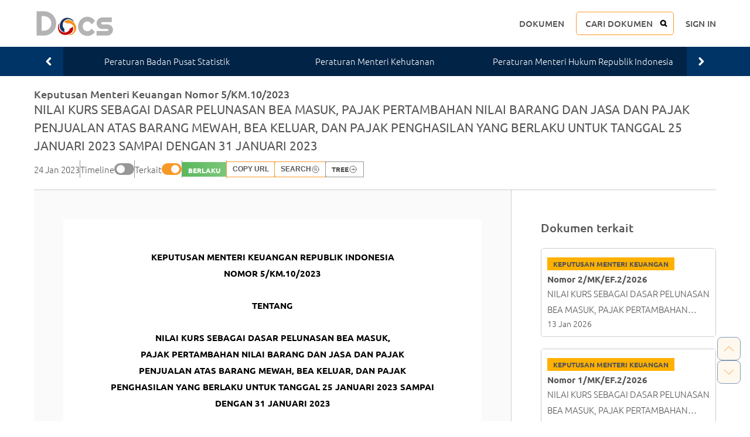

--- FILE ---
content_type: text/html; charset=utf-8
request_url: https://edocs.msmconsulting.co.id/docs/s/keputusan-menteri-keuangan-nomor-5-km-10-2023
body_size: 54999
content:
<!DOCTYPE html>
<html>
  <head>
    <title>eDocs MSM Consulting</title>
    <meta charset="utf-8" />
    <meta name="viewport" content="width=device-width, initial-scale=1.0, minimum-scale=1.0, maximum-scale=1.0, user-scalable=no" />
    <meta name="robots" content="index, follow" />
    <meta name="description" content="Temukan ribuan peraturan perpajakan hanya di eDocs MSM!" />
    <meta name="keywords" content="" />
    <meta property="og:type" content="website" />
    <meta property="og:url" content="https://edocs.msmconsulting.co.id/docs/s/keputusan-menteri-keuangan-nomor-5-km-10-2023" />
    <meta property="og:title" content="eDocs MSM Consulting" />
    <meta property="og:description" content="Temukan ribuan peraturan perpajakan hanya di eDocs MSM!" />
    <meta property="og:image" content="" />
    <meta name="twitter:title" content="eDocs MSM Consulting" />
    <meta name="twitter:description" content="Temukan ribuan peraturan perpajakan hanya di eDocs MSM!" />
    <meta name="twitter:card" content="summary_large_image" />
    <meta name="twitter:image" content="" />
    <link rel="shortcut icon" type="image/x-icon" href="/assets/favicons/favicon-96x96-ca22305805a037420fb51e2f20eefbf8e5eba4c8599b62c3f2e1102c925b658d.png" />
    <!-- Manifest JSON & icons -->
    <meta name="apple-mobile-web-app-capable" content="yes">
    <meta name="mobile-web-app-capable" content="yes">
    <link rel="manifest" href="/assets/manifest-93a703744d9ac0c5aeac878b5fdce006bc0230005f639e99c291bc41abdf8937.json">
    <link rel="apple-touch-icon" sizes="180x180" href="/assets/favicons/apple-icon-180x180-1e010cab6eb854d6b29744c6ade586e972b6ef5f25fc9fa694e08ccd67cddd92.png">
<link rel="icon" type="image/png" sizes="32x32" href="/assets/favicons/favicon-32x32-561b91b035ad43cbd2bb86aae11613d4bbc247cb86c552bc72d9c5cb059b15bf.png">
<link rel="icon" type="image/png" sizes="96x96" href="/assets/favicons/favicon-96x96-ca22305805a037420fb51e2f20eefbf8e5eba4c8599b62c3f2e1102c925b658d.png">
<link rel="icon" type="image/png" sizes="16x16" href="/assets/favicons/favicon-16x16-0e68fd77ceaf8769252c517c7cbfd2a3d73f59aa559e6be94bdc36574be36e49.png">
<meta name="theme-color" content="#FFFFFF">
    <meta name="csrf-param" content="authenticity_token" />
<meta name="csrf-token" content="5oXCMy8cXyu0SJL4wIa21zgITy2zYPUEQ5j1uyhtQ25N723RFxnzkmNGsRKrmC4USlB0vtieaEj9iRprD9yujw" />
    
    <link rel="stylesheet" media="all" href="/assets/vendors/tiny-slider/tiny-slider-11e9be84b30998406375375971e4297b84447ea1c7683fad4bb0f32bdaba159b.css" data-turbolinks-track="reload" />
    <script src="/assets/vendors/tiny-slider/tiny-slider-9f78c0a5262809f1c39f8921419821fa01bb26a1bcaaa8e48ca52455572ab1ec.js"></script>
    <link rel="stylesheet" media="all" href="/assets/layouts/app/app-98c1987c0b828023f8f1c6a45689c16e460b1048da907c928aee58664003fde4.css" data-turbolinks-track="reload" />
<link rel="stylesheet" media="all" href="/assets/pages/document/document-1867f20526bd633562b2edeb4564463b9c521ccda2279d681e7aab1728d55a28.css" data-turbolinks-track="reload" />
  </head>
  <body class="app">
    <div class="app-header">
  <div class="app-header__top">
    <div class="container">
      <div class="app-header__block">
        
<a class="logo" href="/">
  <img class="logo__image logo__image--symbol" src="/assets/logo-msmc-symbol-2e0c77414c77edf21cb0c0f03d98133ff9fff6997269b0a777e63a15523a9bec.svg" alt="MSM Consulting logo symbol" />
  <img class="logo__image logo__image--text" src="/assets/logo-msmc-text-a528c7b2a5ed8f129ec444ef88cd96c5ccab34bb33445affa32100feb9244e48.svg" alt="MSM Consulting logo text" />
</a>
      </div>
      <div class="app-header__block">
        
<div class="menus">
  <input id="menus-toggle-search-654b" type="checkbox" class="menus__toggle" />
  <div class="menus__block menus__block--menu">
    <a href="/docs" class="menu">
      DOKUMEN
    </a>
    <label for="menus-toggle-search-654b" class="menu menu--search" onclick="setSearchFocus('search-input-ba10')">
      CARI DOKUMEN
    </label>
    <a href="/account/sign_in" class="menu">
      SIGN IN
    </a>
  </div>
  <div class="menus__block menus__block--search">
    
<form action="/docs/search" method="get" class="search">
  <div class="search__select">
    <select name="cl" class="search__select-input">
      <option value="all">Semua</option>
      <option value="peraturan-badan-pusat-statistik">Peraturan Badan Pusat Statistik</option>
      <option value="peraturan-menteri-kehutanan">Peraturan Menteri Kehutanan</option>
      <option value="peraturan-menteri-hukum-republik-indonesia">Peraturan Menteri Hukum Republik Indonesia</option>
      <option value="undang-undang">Undang-Undang</option>
      <option value="peraturan-pemerintah-pengganti-undang-undang">Peraturan Pemerintah Pengganti Undang-Undang</option>
      <option value="peraturan-pemerintah">Peraturan Pemerintah</option>
      <option value="peraturan-presiden">Peraturan Presiden</option>
      <option value="keputusan-presiden">Keputusan Presiden</option>
      <option value="instruksi-presiden">Instruksi Presiden</option>
      <option value="peraturan-menteri-keuangan">Peraturan Menteri Keuangan</option>
      <option value="keputusan-menteri-keuangan">Keputusan Menteri Keuangan</option>
      <option value="peraturan-menteri-perdagangan">Peraturan Menteri Perdagangan</option>
      <option value="peraturan-menteri-dalam-negeri">Peraturan Menteri Dalam Negeri</option>
      <option value="keputusan-menteri-dalam-negeri">Keputusan Menteri Dalam Negeri</option>
      <option value="keputusan-menteri-perindustrian">Keputusan Menteri Perindustrian</option>
      <option value="keputusan-menteri-tenaga-kerja">Keputusan Menteri Tenaga Kerja</option>
      <option value="instruksi-menteri-keuangan">Instruksi Menteri Keuangan</option>
      <option value="surat-edaran-menteri-keuangan">Surat Edaran Menteri Keuangan</option>
      <option value="peraturan-direktur-jenderal-pajak">Peraturan Direktur Jenderal Pajak</option>
      <option value="keputusan-direktur-jenderal-pajak">Keputusan Direktur Jenderal Pajak</option>
      <option value="peraturan-direktur-jenderal-bea-dan-cukai">Peraturan Direktur Jenderal Bea dan Cukai</option>
      <option value="keputusan-direktur-jenderal-bea-dan-cukai">Keputusan Direktur Jenderal Bea dan Cukai</option>
      <option value="peraturan-direktur-jenderal-perbendaharaan">Peraturan Direktur Jenderal Perbendaharaan</option>
      <option value="keputusan-direktur-jenderal-perbendaharaan">Keputusan Direktur Jenderal Perbendaharaan</option>
      <option value="instruksi-direktur-jenderal-pajak">Instruksi Direktur Jenderal Pajak</option>
      <option value="surat-edaran-direktur-jenderal-pajak">Surat Edaran Direktur Jenderal Pajak</option>
      <option value="surat-edaran-direktur-jenderal-bea-dan-cukai">Surat Edaran Direktur Jenderal Bea dan Cukai</option>
      <option value="surat-edaran-direktur-jenderal-anggaran">Surat Edaran Direktur Jenderal Anggaran</option>
      <option value="surat-edaran-direktur-jenderal-perbendaharaan">Surat Edaran Direktur Jenderal Perbendaharaan</option>
      <option value="surat-edaran-sekretaris-direktur-jenderal-pajak">Surat Edaran Sekretaris Direktur Jenderal Pajak</option>
      <option value="peraturan-ketua-pengadilan-pajak">Peraturan Ketua Pengadilan Pajak</option>
      <option value="peraturan-gubernur-provinsi-daerah-khusus-ibu-kota-jakarta">Peraturan Gubernur Provinsi Daerah Khusus Ibu Kota Jakarta</option>
      <option value="pengumuman">Pengumuman</option>
      <option value="peraturan-direktur-jenderal-bea-dan-pajak">Peraturan Direktur Jenderal Bea Dan Pajak</option>
      <option value="peraturan-daerah-provinsi-daerah-khusus-ibukota-jakarta">Peraturan Daerah Provinsi Daerah Khusus Ibukota Jakarta</option>
      <option value="pemberitahuan">Pemberitahuan</option>
      <option value="peraturan-lainnya">Peraturan Lainnya</option>
      <option value="susunan-undang-undang-dalam-satu-naskah">Susunan Undang Undang Dalam Satu Naskah</option>
      <option value="keterangan-tertulis">Keterangan Tertulis</option>
      <option value="p3b">P3B</option>
    </select>
  </div>
  <input id="search-input-ba10" type="text" name="q" class="search__input" placeholder="CARI DOKUMEN" autocomplete="off" />
  <button type="submit" class="search__submit">
    CARI DOKUMEN
  </button>
  <label for="menus-toggle-search-654b" type="button" class="search__close"></label>
</form>
  </div>
  <script>
    function setSearchFocus(search_input_id) {
      document.getElementById(search_input_id).value = "";
      setTimeout(() => {
        document.getElementById(search_input_id).focus();
      }, 100);
    }
  </script>
</div>
      </div>
    </div>
  </div>
  <div class="app-header__bottom">
    <div class="container">
      <div class="app-header__block">
        
<div class="app-filter">
  <div class="app-filter__content">
    
<div id="classifications-slider" class="classifications classifications--slider">
  <a href="/docs/cl/peraturan-badan-pusat-statistik" class="classification">
    Peraturan Badan Pusat Statistik
  </a>
  <a href="/docs/cl/peraturan-menteri-kehutanan" class="classification">
    Peraturan Menteri Kehutanan
  </a>
  <a href="/docs/cl/peraturan-menteri-hukum-republik-indonesia" class="classification">
    Peraturan Menteri Hukum Republik Indonesia
  </a>
  <a href="/docs/cl/undang-undang" class="classification">
    Undang-Undang
  </a>
  <a href="/docs/cl/peraturan-pemerintah-pengganti-undang-undang" class="classification">
    Peraturan Pemerintah Pengganti Undang-Undang
  </a>
  <a href="/docs/cl/peraturan-pemerintah" class="classification">
    Peraturan Pemerintah
  </a>
  <a href="/docs/cl/peraturan-presiden" class="classification">
    Peraturan Presiden
  </a>
  <a href="/docs/cl/keputusan-presiden" class="classification">
    Keputusan Presiden
  </a>
  <a href="/docs/cl/instruksi-presiden" class="classification">
    Instruksi Presiden
  </a>
  <a href="/docs/cl/peraturan-menteri-keuangan" class="classification">
    Peraturan Menteri Keuangan
  </a>
  <a href="/docs/cl/keputusan-menteri-keuangan" class="classification">
    Keputusan Menteri Keuangan
  </a>
  <a href="/docs/cl/peraturan-menteri-perdagangan" class="classification">
    Peraturan Menteri Perdagangan
  </a>
  <a href="/docs/cl/peraturan-menteri-dalam-negeri" class="classification">
    Peraturan Menteri Dalam Negeri
  </a>
  <a href="/docs/cl/keputusan-menteri-dalam-negeri" class="classification">
    Keputusan Menteri Dalam Negeri
  </a>
  <a href="/docs/cl/keputusan-menteri-perindustrian" class="classification">
    Keputusan Menteri Perindustrian
  </a>
  <a href="/docs/cl/keputusan-menteri-tenaga-kerja" class="classification">
    Keputusan Menteri Tenaga Kerja
  </a>
  <a href="/docs/cl/instruksi-menteri-keuangan" class="classification">
    Instruksi Menteri Keuangan
  </a>
  <a href="/docs/cl/surat-edaran-menteri-keuangan" class="classification">
    Surat Edaran Menteri Keuangan
  </a>
  <a href="/docs/cl/peraturan-direktur-jenderal-pajak" class="classification">
    Peraturan Direktur Jenderal Pajak
  </a>
  <a href="/docs/cl/keputusan-direktur-jenderal-pajak" class="classification">
    Keputusan Direktur Jenderal Pajak
  </a>
  <a href="/docs/cl/peraturan-direktur-jenderal-bea-dan-cukai" class="classification">
    Peraturan Direktur Jenderal Bea dan Cukai
  </a>
  <a href="/docs/cl/keputusan-direktur-jenderal-bea-dan-cukai" class="classification">
    Keputusan Direktur Jenderal Bea dan Cukai
  </a>
  <a href="/docs/cl/peraturan-direktur-jenderal-perbendaharaan" class="classification">
    Peraturan Direktur Jenderal Perbendaharaan
  </a>
  <a href="/docs/cl/keputusan-direktur-jenderal-perbendaharaan" class="classification">
    Keputusan Direktur Jenderal Perbendaharaan
  </a>
  <a href="/docs/cl/instruksi-direktur-jenderal-pajak" class="classification">
    Instruksi Direktur Jenderal Pajak
  </a>
  <a href="/docs/cl/surat-edaran-direktur-jenderal-pajak" class="classification">
    Surat Edaran Direktur Jenderal Pajak
  </a>
  <a href="/docs/cl/surat-edaran-direktur-jenderal-bea-dan-cukai" class="classification">
    Surat Edaran Direktur Jenderal Bea dan Cukai
  </a>
  <a href="/docs/cl/surat-edaran-direktur-jenderal-anggaran" class="classification">
    Surat Edaran Direktur Jenderal Anggaran
  </a>
  <a href="/docs/cl/surat-edaran-direktur-jenderal-perbendaharaan" class="classification">
    Surat Edaran Direktur Jenderal Perbendaharaan
  </a>
  <a href="/docs/cl/surat-edaran-sekretaris-direktur-jenderal-pajak" class="classification">
    Surat Edaran Sekretaris Direktur Jenderal Pajak
  </a>
  <a href="/docs/cl/peraturan-ketua-pengadilan-pajak" class="classification">
    Peraturan Ketua Pengadilan Pajak
  </a>
  <a href="/docs/cl/peraturan-gubernur-provinsi-daerah-khusus-ibu-kota-jakarta" class="classification">
    Peraturan Gubernur Provinsi Daerah Khusus Ibu Kota Jakarta
  </a>
  <a href="/docs/cl/pengumuman" class="classification">
    Pengumuman
  </a>
  <a href="/docs/cl/peraturan-direktur-jenderal-bea-dan-pajak" class="classification">
    Peraturan Direktur Jenderal Bea Dan Pajak
  </a>
  <a href="/docs/cl/peraturan-daerah-provinsi-daerah-khusus-ibukota-jakarta" class="classification">
    Peraturan Daerah Provinsi Daerah Khusus Ibukota Jakarta
  </a>
  <a href="/docs/cl/pemberitahuan" class="classification">
    Pemberitahuan
  </a>
  <a href="/docs/cl/peraturan-lainnya" class="classification">
    Peraturan Lainnya
  </a>
  <a href="/docs/cl/susunan-undang-undang-dalam-satu-naskah" class="classification">
    Susunan Undang Undang Dalam Satu Naskah
  </a>
  <a href="/docs/cl/keterangan-tertulis" class="classification">
    Keterangan Tertulis
  </a>
  <a href="/docs/cl/p3b" class="classification">
    P3B
  </a>
</div>

<script>
  tns({
    container: '#classifications-slider',
    controls: true,
    items: 3,
    mode: 'gallery',
    controlsText: ['','']
  });
</script>

  </div>
</div>
      </div>
    </div>
  </div>
</div>
    <div class="app-header-mobile">
  <div class="app-header-mobile__top">
    <div class="container">
      <div class="app-header-mobile__block">
        
<a class="logo" href="/">
  <img class="logo__image logo__image--symbol" src="/assets/logo-msmc-symbol-2e0c77414c77edf21cb0c0f03d98133ff9fff6997269b0a777e63a15523a9bec.svg" alt="MSM Consulting logo symbol" />
  <img class="logo__image logo__image--text" src="/assets/logo-msmc-text-a528c7b2a5ed8f129ec444ef88cd96c5ccab34bb33445affa32100feb9244e48.svg" alt="MSM Consulting logo text" />
</a>
      </div>
      <div class="app-header-mobile__block">
        
<div class="menus">
  <input id="menus-toggle-search-6ab8" type="checkbox" class="menus__toggle" />
  <div class="menus__block menus__block--menu">
    <a href="/docs" class="menu">
      DOKUMEN
    </a>
    <label for="menus-toggle-search-6ab8" class="menu menu--search" onclick="setSearchFocus('search-input-b82d')">
      CARI DOKUMEN
    </label>
    <a href="/account/sign_in" class="menu">
      SIGN IN
    </a>
  </div>
  <div class="menus__block menus__block--search">
    
<form action="/docs/search" method="get" class="search">
  <div class="search__select">
    <select name="cl" class="search__select-input">
      <option value="all">Semua</option>
      <option value="peraturan-badan-pusat-statistik">Peraturan Badan Pusat Statistik</option>
      <option value="peraturan-menteri-kehutanan">Peraturan Menteri Kehutanan</option>
      <option value="peraturan-menteri-hukum-republik-indonesia">Peraturan Menteri Hukum Republik Indonesia</option>
      <option value="undang-undang">Undang-Undang</option>
      <option value="peraturan-pemerintah-pengganti-undang-undang">Peraturan Pemerintah Pengganti Undang-Undang</option>
      <option value="peraturan-pemerintah">Peraturan Pemerintah</option>
      <option value="peraturan-presiden">Peraturan Presiden</option>
      <option value="keputusan-presiden">Keputusan Presiden</option>
      <option value="instruksi-presiden">Instruksi Presiden</option>
      <option value="peraturan-menteri-keuangan">Peraturan Menteri Keuangan</option>
      <option value="keputusan-menteri-keuangan">Keputusan Menteri Keuangan</option>
      <option value="peraturan-menteri-perdagangan">Peraturan Menteri Perdagangan</option>
      <option value="peraturan-menteri-dalam-negeri">Peraturan Menteri Dalam Negeri</option>
      <option value="keputusan-menteri-dalam-negeri">Keputusan Menteri Dalam Negeri</option>
      <option value="keputusan-menteri-perindustrian">Keputusan Menteri Perindustrian</option>
      <option value="keputusan-menteri-tenaga-kerja">Keputusan Menteri Tenaga Kerja</option>
      <option value="instruksi-menteri-keuangan">Instruksi Menteri Keuangan</option>
      <option value="surat-edaran-menteri-keuangan">Surat Edaran Menteri Keuangan</option>
      <option value="peraturan-direktur-jenderal-pajak">Peraturan Direktur Jenderal Pajak</option>
      <option value="keputusan-direktur-jenderal-pajak">Keputusan Direktur Jenderal Pajak</option>
      <option value="peraturan-direktur-jenderal-bea-dan-cukai">Peraturan Direktur Jenderal Bea dan Cukai</option>
      <option value="keputusan-direktur-jenderal-bea-dan-cukai">Keputusan Direktur Jenderal Bea dan Cukai</option>
      <option value="peraturan-direktur-jenderal-perbendaharaan">Peraturan Direktur Jenderal Perbendaharaan</option>
      <option value="keputusan-direktur-jenderal-perbendaharaan">Keputusan Direktur Jenderal Perbendaharaan</option>
      <option value="instruksi-direktur-jenderal-pajak">Instruksi Direktur Jenderal Pajak</option>
      <option value="surat-edaran-direktur-jenderal-pajak">Surat Edaran Direktur Jenderal Pajak</option>
      <option value="surat-edaran-direktur-jenderal-bea-dan-cukai">Surat Edaran Direktur Jenderal Bea dan Cukai</option>
      <option value="surat-edaran-direktur-jenderal-anggaran">Surat Edaran Direktur Jenderal Anggaran</option>
      <option value="surat-edaran-direktur-jenderal-perbendaharaan">Surat Edaran Direktur Jenderal Perbendaharaan</option>
      <option value="surat-edaran-sekretaris-direktur-jenderal-pajak">Surat Edaran Sekretaris Direktur Jenderal Pajak</option>
      <option value="peraturan-ketua-pengadilan-pajak">Peraturan Ketua Pengadilan Pajak</option>
      <option value="peraturan-gubernur-provinsi-daerah-khusus-ibu-kota-jakarta">Peraturan Gubernur Provinsi Daerah Khusus Ibu Kota Jakarta</option>
      <option value="pengumuman">Pengumuman</option>
      <option value="peraturan-direktur-jenderal-bea-dan-pajak">Peraturan Direktur Jenderal Bea Dan Pajak</option>
      <option value="peraturan-daerah-provinsi-daerah-khusus-ibukota-jakarta">Peraturan Daerah Provinsi Daerah Khusus Ibukota Jakarta</option>
      <option value="pemberitahuan">Pemberitahuan</option>
      <option value="peraturan-lainnya">Peraturan Lainnya</option>
      <option value="susunan-undang-undang-dalam-satu-naskah">Susunan Undang Undang Dalam Satu Naskah</option>
      <option value="keterangan-tertulis">Keterangan Tertulis</option>
      <option value="p3b">P3B</option>
    </select>
  </div>
  <input id="search-input-b82d" type="text" name="q" class="search__input" placeholder="CARI DOKUMEN" autocomplete="off" />
  <button type="submit" class="search__submit">
    CARI DOKUMEN
  </button>
  <label for="menus-toggle-search-6ab8" type="button" class="search__close"></label>
</form>
  </div>
  <script>
    function setSearchFocus(search_input_id) {
      document.getElementById(search_input_id).value = "";
      setTimeout(() => {
        document.getElementById(search_input_id).focus();
      }, 100);
    }
  </script>
</div>
      </div>
    </div>
  </div>
  <div class="app-header-mobile__bottom">
    
<div class="app-filter">
  <div class="app-filter__content">
    
<div class="classifications">
  <a href="/docs/cl/peraturan-badan-pusat-statistik" class="classification">
    Peraturan Badan Pusat Statistik
  </a>
  <a href="/docs/cl/peraturan-menteri-kehutanan" class="classification">
    Peraturan Menteri Kehutanan
  </a>
  <a href="/docs/cl/peraturan-menteri-hukum-republik-indonesia" class="classification">
    Peraturan Menteri Hukum Republik Indonesia
  </a>
  <a href="/docs/cl/undang-undang" class="classification">
    Undang-Undang
  </a>
  <a href="/docs/cl/peraturan-pemerintah-pengganti-undang-undang" class="classification">
    Peraturan Pemerintah Pengganti Undang-Undang
  </a>
  <a href="/docs/cl/peraturan-pemerintah" class="classification">
    Peraturan Pemerintah
  </a>
  <a href="/docs/cl/peraturan-presiden" class="classification">
    Peraturan Presiden
  </a>
  <a href="/docs/cl/keputusan-presiden" class="classification">
    Keputusan Presiden
  </a>
  <a href="/docs/cl/instruksi-presiden" class="classification">
    Instruksi Presiden
  </a>
  <a href="/docs/cl/peraturan-menteri-keuangan" class="classification">
    Peraturan Menteri Keuangan
  </a>
  <a href="/docs/cl/keputusan-menteri-keuangan" class="classification">
    Keputusan Menteri Keuangan
  </a>
  <a href="/docs/cl/peraturan-menteri-perdagangan" class="classification">
    Peraturan Menteri Perdagangan
  </a>
  <a href="/docs/cl/peraturan-menteri-dalam-negeri" class="classification">
    Peraturan Menteri Dalam Negeri
  </a>
  <a href="/docs/cl/keputusan-menteri-dalam-negeri" class="classification">
    Keputusan Menteri Dalam Negeri
  </a>
  <a href="/docs/cl/keputusan-menteri-perindustrian" class="classification">
    Keputusan Menteri Perindustrian
  </a>
  <a href="/docs/cl/keputusan-menteri-tenaga-kerja" class="classification">
    Keputusan Menteri Tenaga Kerja
  </a>
  <a href="/docs/cl/instruksi-menteri-keuangan" class="classification">
    Instruksi Menteri Keuangan
  </a>
  <a href="/docs/cl/surat-edaran-menteri-keuangan" class="classification">
    Surat Edaran Menteri Keuangan
  </a>
  <a href="/docs/cl/peraturan-direktur-jenderal-pajak" class="classification">
    Peraturan Direktur Jenderal Pajak
  </a>
  <a href="/docs/cl/keputusan-direktur-jenderal-pajak" class="classification">
    Keputusan Direktur Jenderal Pajak
  </a>
  <a href="/docs/cl/peraturan-direktur-jenderal-bea-dan-cukai" class="classification">
    Peraturan Direktur Jenderal Bea dan Cukai
  </a>
  <a href="/docs/cl/keputusan-direktur-jenderal-bea-dan-cukai" class="classification">
    Keputusan Direktur Jenderal Bea dan Cukai
  </a>
  <a href="/docs/cl/peraturan-direktur-jenderal-perbendaharaan" class="classification">
    Peraturan Direktur Jenderal Perbendaharaan
  </a>
  <a href="/docs/cl/keputusan-direktur-jenderal-perbendaharaan" class="classification">
    Keputusan Direktur Jenderal Perbendaharaan
  </a>
  <a href="/docs/cl/instruksi-direktur-jenderal-pajak" class="classification">
    Instruksi Direktur Jenderal Pajak
  </a>
  <a href="/docs/cl/surat-edaran-direktur-jenderal-pajak" class="classification">
    Surat Edaran Direktur Jenderal Pajak
  </a>
  <a href="/docs/cl/surat-edaran-direktur-jenderal-bea-dan-cukai" class="classification">
    Surat Edaran Direktur Jenderal Bea dan Cukai
  </a>
  <a href="/docs/cl/surat-edaran-direktur-jenderal-anggaran" class="classification">
    Surat Edaran Direktur Jenderal Anggaran
  </a>
  <a href="/docs/cl/surat-edaran-direktur-jenderal-perbendaharaan" class="classification">
    Surat Edaran Direktur Jenderal Perbendaharaan
  </a>
  <a href="/docs/cl/surat-edaran-sekretaris-direktur-jenderal-pajak" class="classification">
    Surat Edaran Sekretaris Direktur Jenderal Pajak
  </a>
  <a href="/docs/cl/peraturan-ketua-pengadilan-pajak" class="classification">
    Peraturan Ketua Pengadilan Pajak
  </a>
  <a href="/docs/cl/peraturan-gubernur-provinsi-daerah-khusus-ibu-kota-jakarta" class="classification">
    Peraturan Gubernur Provinsi Daerah Khusus Ibu Kota Jakarta
  </a>
  <a href="/docs/cl/pengumuman" class="classification">
    Pengumuman
  </a>
  <a href="/docs/cl/peraturan-direktur-jenderal-bea-dan-pajak" class="classification">
    Peraturan Direktur Jenderal Bea Dan Pajak
  </a>
  <a href="/docs/cl/peraturan-daerah-provinsi-daerah-khusus-ibukota-jakarta" class="classification">
    Peraturan Daerah Provinsi Daerah Khusus Ibukota Jakarta
  </a>
  <a href="/docs/cl/pemberitahuan" class="classification">
    Pemberitahuan
  </a>
  <a href="/docs/cl/peraturan-lainnya" class="classification">
    Peraturan Lainnya
  </a>
  <a href="/docs/cl/susunan-undang-undang-dalam-satu-naskah" class="classification">
    Susunan Undang Undang Dalam Satu Naskah
  </a>
  <a href="/docs/cl/keterangan-tertulis" class="classification">
    Keterangan Tertulis
  </a>
  <a href="/docs/cl/p3b" class="classification">
    P3B
  </a>
</div>

  </div>
</div>
  </div>
</div>
    
<div class="app-content app-content--no-margin ">
  <div class="container">
    <script src="/assets/vendors/find5-60656f68ac5bf203eb89c88ae56ba116aef9d6f548c4898f95fb6231112bb5dd.js"></script>

<div class="document document--no-space">
  <div class="document-header">
  <h1 class="document-header__name">
    Keputusan Menteri Keuangan Nomor 5/KM.10/2023
  </h1>
  <input id="document-header-title-toggle" type="checkbox" class="document-header__title-toggle" />
  <label for="document-header-title-toggle" class="document-header__title">
    NILAI KURS SEBAGAI DASAR PELUNASAN BEA MASUK,  PAJAK PERTAMBAHAN NILAI BARANG DAN JASA DAN PAJAK  PENJUALAN ATAS BARANG MEWAH, BEA KELUAR, DAN PAJAK  PENGHASILAN YANG BERLAKU UNTUK TANGGAL 25 JANUARI 2023 SAMPAI  DENGAN 31 JANUARI 2023
  </label>
  <div class="document-header__infos">
    <ul class="document-infos">
  <li class="document-info">
    <span class="document-info__value">24 Jan 2023</span>
  </li>
    <hr class="document-info-separator" />
    <li class="document-info">
      <span class="document-info__title">Timeline</span>
      <div class="document-info__value">
        
<label class="document-toggle">
  <input id="document-toggle-subheader" type="checkbox" class="document-toggle__input" >
  <span class="document-toggle__slider"></span>
</label>
<script>
  const documentToggleSubheader = document.getElementById('document-toggle-subheader');
  documentToggleSubheader.addEventListener('change', function() {
    const documentSubheader = document.getElementById('document-subheader');
    documentSubheader.classList.toggle('document-subheader--hide');  
  });
</script>

      </div>
    </li>
    <hr class="document-info-separator" />
    <li class="document-info">
      <span class="document-info__title">Terkait</span>
      <div class="document-info__value">
        
<label class="document-toggle">
  <input id="document-toggle-sidebar" type="checkbox" class="document-toggle__input" checked="checked">
  <span class="document-toggle__slider"></span>
</label>
<script>
  const documentToggleSidebar = document.getElementById('document-toggle-sidebar');
  documentToggleSidebar.addEventListener('change', function() {
    const documentSidebar = document.getElementById('document-sidebar');
    console.log(documentSidebar)
    documentSidebar.classList.toggle('document-content__sidebar--hide');
  });
</script>

      </div>
    </li>
</ul>
<hr class="document-info-separator" />
<ul class="document-infos document-infos--with-space">
  <li class="document-info">
    <div class="document-info__value">
      

<div class="document-status document-status--current">
  <span class="document-status__text">
    BERLAKU
  </span>
</div>
    </div>
  </li>
  <hr class="document-info-separator" />
  <li class="document-info">
    
<button class="document-action" onclick="documentCopyUrl(this)">
  COPY URL
</button>
<script>
  function documentCopyUrl(e) {
    navigator.clipboard.writeText(window.location.href);
      
    e.innerHTML = "URL COPIED!";
    setTimeout(function() {
      e.innerHTML = "COPY URL";
    }, 1500);
  }
</script>

      
<button class="document-action" onclick="find5_show()">
  SEARCH
  <svg xmlns="http://www.w3.org/2000/svg" fill="none" viewBox="0 0 24 24" stroke-width="1.5" stroke="currentColor" class="size-6">
    <path stroke-linecap="round" stroke-linejoin="round" d="m15.75 15.75-2.489-2.489m0 0a3.375 3.375 0 1 0-4.773-4.773 3.375 3.375 0 0 0 4.774 4.774ZM21 12a9 9 0 1 1-18 0 9 9 0 0 1 18 0Z" />
  </svg>
</button>

        
<a class="document-action document-action--link" href="/docs/s/keputusan-menteri-keuangan-nomor-5-km-10-2023/tree">
  TREE
  <svg xmlns="http://www.w3.org/2000/svg" fill="none" viewBox="0 0 24 24" stroke-width="1.5" stroke="currentColor" class="size-6">
    <path stroke-linecap="round" stroke-linejoin="round" d="m12.75 15 3-3m0 0-3-3m3 3h-7.5M21 12a9 9 0 1 1-18 0 9 9 0 0 1 18 0Z" />
  </svg>
</a>

  </li>
</ul>
  </div>
</div>
  <div id="document-subheader" class="document-subheader document-subheader--hide">
  <div class="document-subheader__timeline">
    
<table class="document-timeline">
  <tr class="document-timeline__data">
    <th>
      <p class="document-timeline__title">
        TIMELINE
      </p>
    </th>
    <td class="document-timeline__datum document-timeline__datum--current">
      <div class="document-timeline__item document-timeline__item--selected">
        <span class="document-timeline__date">
          2023-01-24
        </span>
        <div class="document-timeline__bullet">
          <div class="document-timeline__bullet-item"></div>
        </div>
        <a href="/docs/s/keputusan-menteri-keuangan-nomor-5-km-10-2023" class="document-timeline__link">
          Keputusan Menteri Keuangan Nomor 5/KM.10/2023
        </a>
        <span class="document-timeline__status">
          BERLAKU
        </span>
      </div>
    </td>
  </tr>
</table>

  </div>
</div>
  

<div class="document-content">
  <div class="document-content__main">
    <div class="document-content__wrapper">
      <p style="text-align:center;"><strong style="">KEPUTUSAN MENTERI KEUANGAN REPUBLIK INDONESIA</strong><br><strong style="">NOMOR 5/KM.10/2023</strong><br><br><strong style="">TENTANG</strong><br><br><strong style="">NILAI KURS SEBAGAI DASAR PELUNASAN BEA MASUK,</strong></p><p style="text-align:center;"><strong style="">PAJAK </strong><strong style="">PERTAMBAHAN </strong><strong style="">NILAI BARANG DAN JASA DAN PAJAK</strong></p><p style="text-align:center;"><strong style="">PENJUALAN ATAS</strong><strong style=""> BARANG MEWAH, </strong><strong style="">BEA</strong><strong style=""> </strong><strong style="">KELUAR, DAN PAJAK</strong></p><p style="text-align:center;"><strong style="">PENGHASILAN YANG </strong><strong style="">BERLAKU UNTUK </strong><strong style="">TANGGAL 25</strong><strong style=""> JANUARI </strong><strong style="">2023 </strong><strong style="">SAMPAI</strong></p><p style="text-align:center;"><strong style="">DENGAN 31 JANUARI 2023</strong><br><br><strong style="">MENTERI KEUANGAN REPUBLIK INDONESIA,</strong></p><p><strong style="text-align:justify;">Menimbang :</strong></p><p><br style="text-align:justify;"></p><ol style="text-align:justify;">
<li style="text-align:justify;">bahwa untuk keperluan pelunasan Bea Masuk, Pajak Pertambahan Nilai Barang dan Jasa dan Pajak Penjualan atas Barang Mewah, Bea Keluar, dan Pajak Penghasilan atas Pemasukan Barang, Utang Pajak yang berhubungan dengan Pajak Pertambahan Nilai Barang dan Jasa dan Pajak Penjualan atas Barang Mewah, Bea Keluar, dan Penghasilan yang diterima atau diperoleh berupa uang asing, harus terlebih dahulu dinilai ke dalam uang Rupiah;</li>
<li style="text-align:justify;">bahwa berdasarkan pertimbangan sebagaimana dimaksud dalam huruf a, perlu menetapkan Keputusan Menteri Keuangan tentang Nilai Kurs sebagai Dasar Pelunasan Bea Masuk, Pajak Pertambahan Nilai Barang dan Jasa dan Pajak Penjualan atas Barang Mewah, Bea Keluar, dan Pajak Penghasilan yang berlaku untuk tanggal 25 Januari 2023 sampai dengan 31 Januari 2023;</li>
</ol><p><strong style="text-align:justify;">Mengingat :</strong></p><p><br style="text-align:justify;"></p><ol style="text-align:justify;">
<li style="text-align:justify;">
<a href="/docs/s/undang-undang-nomor-7-tahun-1983" data-document=3202>Undang-Undang Nomor 7 TAHUN 1983</a> tentang Pajak Penghasilan (Lembaran Negara Republik Indonesia Tahun 1983 Nomor 50, Tambahan Lembaran Negara Republik Indonesia Nomor 3263) sebagaimana telah beberapa kali diubah terakhir dengan <a href="/docs/s/undang-undang-nomor-7-tahun-2021" data-document=3643>Undang-Undang Nomor 7 TAHUN 2021</a> tentang Harmonisasi Peraturan Perpajakan (Lembaran Negara Republik Indonesia Tahun 2021 Nomor 246, Tambahan Lembaran Negara Republik Indonesia Nomor 6736);</li>
<li style="text-align:justify;">
<a href="/docs/s/undang-undang-nomor-8-tahun-1983" data-document=3198>Undang-Undang Nomor 8 TAHUN 1983</a> tentang Pajak Pertambahan Nilai Barang dan Jasa dan Pajak Penjualan atas Barang Mewah (Lembaran Negara Republik Indonesia Tahun 1983 Nomor 51, Tambahan Lembaran Negara Republik Indonesia Nomor 3264) sebagaimana telah beberapa kali diubah terakhir dengan <a href="/docs/s/undang-undang-nomor-7-tahun-2021" data-document=3643>Undang-Undang Nomor 7 TAHUN 2021</a> tentang Harmonisasi Peraturan Perpajakan (Lembaran Negara Republik Indonesia Tahun 2021 Nomor 246, Tambahan Lembaran Negara Republik Indonesia Nomor 6736);</li>
<li style="text-align:justify;">
<a href="/docs/s/undang-undang-nomor-10-tahun-1995" data-document=3208>Undang-Undang Nomor 10 TAHUN 1995</a> tentang Kepabeanan (Lembaran Negara Republik Indonesia Tahun 1995 Nomor 75, Tambahan Lembaran Negara Republik Indonesia Nomor 3612) sebagaimana telah diubah terakhir dengan <a href="/docs/s/undang-undang-nomor-17-tahun-2006" data-document=3230>Undang-Undang Nomor 17 TAHUN 2006</a> tentang Perubahan atas <a href="/docs/s/undang-undang-nomor-10-tahun-1995" data-document=3208>Undang-Undang Nomor 10 TAHUN 1995</a> tentang Kepabeanan (Lembaran Negara Republik Indonesia Tahun 2006 Nomor 93, Tambahan Lembaran Negara Republik Indonesia Nomor 4661);</li>
<li style="text-align:justify;">
<a href="/docs/s/undang-undang-nomor-11-tahun-1995" data-document=3209>Undang-Undang Nomor 11 TAHUN 1995</a> tentang Cukai (Lembaran Negara Republik Indonesia Tahun 1995 Nomor 76, Tambahan Lembaran Negara Republik Indonesia Nomor 3613) sebagaimana telah beberapa kali diubah terakhir dengan <a href="/docs/s/undang-undang-nomor-7-tahun-2021" data-document=3643>Undang-Undang Nomor 7 TAHUN 2021</a> tentang Harmonisasi Peraturan Perpajakan (Lembaran Negara Republik Indonesia Tahun 2021 Nomor 246, Tambahan Lembaran Negara Republik Indonesia Nomor 6736);</li>
<li style="text-align:justify;">Peraturan Menteri Keuangan Nomor 227/PMK.04/2015 Tentang Nilai Tukar Mata Uang yang Digunakan Untuk Penghitungan Dan Pembayaran Bea Masuk (Berita Negara Republik Indonesia Tahun 2015 Nomor 1897);</li>
<li style="text-align:justify;">Peraturan Menteri Keuangan Nomor 118/PMK.01/2021 tentang Organisasi dan Tata Kerja Kementerian Keuangan (Berita Negara Republik Indonesia Tahun 2021 Nomor 1031) sebagaimana telah diubah dengan Peraturan Menteri Keuangan Nomor 141/PMK.01/2022 tentang Perubahan atas Peraturan Menteri Keuangan Nomor 118/PMK.01/2021 tentang Organisasi dan Tata Kerja Kementerian Keuangan (Berita Negara Republik Indonesia Tahun 2022 Nomor 954);</li>
<li style="text-align:justify;">
<a href="/docs/s/keputusan-menteri-keuangan-nomor" data-document=3071>Keputusan Menteri Keuangan Nomor </a>542/KMK.01/2019 tentang Pelimpahan Kewenangan Menteri Keuangan dalam Bentuk Mandat kepada Pejabat di Lingkungan Badan Kebijakan Fiskal sebagaimana telah diubah dengan <a href="/docs/s/keputusan-menteri-keuangan-nomor" data-document=3071>Keputusan Menteri Keuangan Nomor </a>320/KMK.01/2022 tentang Perubahan atas <a href="/docs/s/keputusan-menteri-keuangan-nomor" data-document=3071>Keputusan Menteri Keuangan Nomor </a>542/KMK.01/2019 tentang Pelimpahan Kewenangan Menteri Keuangan dalam Bentuk Mandat kepada Pejabat di Lingkungan Badan Kebijakan Fiskal;</li>
<li style="text-align:justify;">
<a href="/docs/s/keputusan-menteri-keuangan-nomor" data-document=3071>Keputusan Menteri Keuangan Nomor </a>34/KMK.01/2021 tentang Uji Coba Penggunaan Tanda Tangan Elektronik pada Proses Penetapan KMK dalam Bentuk Elektronis;</li>
</ol><p><br style="text-align:justify;"></p><p style="text-align:center;"><strong style="">MEMUTUSKAN :</strong><br><br></p><p><strong style="text-align:justify;">Menetapkan :</strong></p><p><br style="text-align:justify;"></p><p style="text-align:justify;">KEPUTUSAN MENTERI KEUANGAN TENTANG NILAI KURS SEBAGAI DASAR PELUNASAN BEA MASUK, PAJAK PERTAMBAHAN NILAI BARANG DAN JASA DAN PAJAK PENJUALAN ATAS BARANG MEWAH, BEA KELUAR, DAN PAJAK PENGHASILAN YANG BERLAKU UNTUK TANGGAL 25 JANUARI 2023 SAMPAI DENGAN 31 JANUARI 2023<strong style="">.</strong></p><p style="text-align:center;"> </p><p style="text-align:justify;"><strong style="">KESATU :</strong></p><p style="text-align:justify;"> </p><p style="text-align:justify;">Menetapkan Nilai Kurs sebagai dasar pelunasan Bea Masuk, Pajak Pertambahan Nilai Barang dan Jasa dan Pajak Penjualan atas Barang Mewah, Bea Keluar, dan Pajak Penghasilan yang berlaku untuk tanggal 25 Januari 2023 sampai dengan 31 Januari 2023 sebagai berikut :<br><br></p><table style="text-align:justify;"><tbody style="">
<tr>
<td style="text-align:justify;vertical-align:top;border:0px;">1.</td>
<td style="text-align:justify;vertical-align:top;border:0px;">Rp</td>
<td style="text-align:right;vertical-align:top;border:0px;">15.109,00</td>
<td style="text-align:justify;vertical-align:top;border:0px;"><br></td>
<td style="text-align:justify;vertical-align:top;border:0px;">Untuk Dolar Amerika Serikat (USD)</td>
<td style="text-align:justify;vertical-align:top;border:0px;">1-</td>
</tr>
<tr>
<td style="text-align:justify;vertical-align:top;border:0px;">2.</td>
<td style="text-align:justify;vertical-align:top;border:0px;">Rp</td>
<td style="text-align:right;vertical-align:top;border:0px;">10.503,34</td>
<td style="text-align:justify;vertical-align:top;border:0px;"><br></td>
<td style="text-align:justify;vertical-align:top;border:0px;">Untuk Dolar Australia (AUD)</td>
<td style="text-align:justify;vertical-align:top;border:0px;">1-</td>
</tr>
<tr>
<td style="text-align:justify;vertical-align:top;border:0px;">3.</td>
<td style="text-align:justify;vertical-align:top;border:0px;">Rp</td>
<td style="text-align:right;vertical-align:top;border:0px;">11.252,22</td>
<td style="text-align:justify;vertical-align:top;border:0px;"><br></td>
<td style="text-align:justify;vertical-align:top;border:0px;">Untuk Dolar Kanada (CAD)</td>
<td style="text-align:justify;vertical-align:top;border:0px;">1-</td>
</tr>
<tr>
<td style="text-align:justify;vertical-align:top;border:0px;">4.</td>
<td style="text-align:justify;vertical-align:top;border:0px;">Rp</td>
<td style="text-align:right;vertical-align:top;border:0px;">2.197,16</td>
<td style="text-align:justify;vertical-align:top;border:0px;"><br></td>
<td style="text-align:justify;vertical-align:top;border:0px;">Untuk Kroner Denmark (DKK)</td>
<td style="text-align:justify;vertical-align:top;border:0px;">1-</td>
</tr>
<tr>
<td style="text-align:justify;vertical-align:top;border:0px;">5.</td>
<td style="text-align:justify;vertical-align:top;border:0px;">Rp</td>
<td style="text-align:right;vertical-align:top;border:0px;">1.931,51</td>
<td style="text-align:justify;vertical-align:top;border:0px;"><br></td>
<td style="text-align:justify;vertical-align:top;border:0px;">Untuk Dolar Hongkong (HKD)</td>
<td style="text-align:justify;vertical-align:top;border:0px;">1-</td>
</tr>
<tr>
<td style="text-align:justify;vertical-align:top;border:0px;">6.</td>
<td style="text-align:justify;vertical-align:top;border:0px;">Rp</td>
<td style="text-align:right;vertical-align:top;border:0px;">3.505,33</td>
<td style="text-align:justify;vertical-align:top;border:0px;"><br></td>
<td style="text-align:justify;vertical-align:top;border:0px;">Untuk Ringgit Malaysia (MYR)</td>
<td style="text-align:justify;vertical-align:top;border:0px;">1-</td>
</tr>
<tr>
<td style="text-align:justify;vertical-align:top;border:0px;">7.</td>
<td style="text-align:justify;vertical-align:top;border:0px;">Rp</td>
<td style="text-align:right;vertical-align:top;border:0px;">9.704,99</td>
<td style="text-align:justify;vertical-align:top;border:0px;"><br></td>
<td style="text-align:justify;vertical-align:top;border:0px;">Untuk Dolar Selandia Baru (NZD)</td>
<td style="text-align:justify;vertical-align:top;border:0px;">1-</td>
</tr>
<tr>
<td style="text-align:justify;vertical-align:top;border:0px;">8.</td>
<td style="text-align:justify;vertical-align:top;border:0px;">Rp</td>
<td style="text-align:right;vertical-align:top;border:0px;">1.527,83</td>
<td style="text-align:justify;vertical-align:top;border:0px;"><br></td>
<td style="text-align:justify;vertical-align:top;border:0px;">Untuk Kroner Norwegia (NOK)</td>
<td style="text-align:justify;vertical-align:top;border:0px;">1-</td>
</tr>
<tr>
<td style="text-align:justify;vertical-align:top;border:0px;">9.</td>
<td style="text-align:justify;vertical-align:top;border:0px;">Rp</td>
<td style="text-align:right;vertical-align:top;border:0px;">18.618,88</td>
<td style="text-align:justify;vertical-align:top;border:0px;"><br></td>
<td style="text-align:justify;vertical-align:top;border:0px;">Untuk Poundsterling Inggris (GBP)</td>
<td style="text-align:justify;vertical-align:top;border:0px;">1-</td>
</tr>
<tr>
<td style="text-align:justify;vertical-align:top;border:0px;">10.</td>
<td style="text-align:justify;vertical-align:top;border:0px;">Rp</td>
<td style="text-align:right;vertical-align:top;border:0px;">11.440,51</td>
<td style="text-align:justify;vertical-align:top;border:0px;"><br></td>
<td style="text-align:justify;vertical-align:top;border:0px;">Untuk Dolar Singapura (SGD)</td>
<td style="text-align:justify;vertical-align:top;border:0px;">1-</td>
</tr>
<tr>
<td style="text-align:justify;vertical-align:top;border:0px;">11.</td>
<td style="text-align:justify;vertical-align:top;border:0px;">Rp</td>
<td style="text-align:right;vertical-align:top;border:0px;">1.458,83</td>
<td style="text-align:justify;vertical-align:top;border:0px;"><br></td>
<td style="text-align:justify;vertical-align:top;border:0px;">Untuk Kroner Swedia (SEK)</td>
<td style="text-align:justify;vertical-align:top;border:0px;">1-</td>
</tr>
<tr>
<td style="text-align:justify;vertical-align:top;border:0px;">12.</td>
<td style="text-align:justify;vertical-align:top;border:0px;">Rp</td>
<td style="text-align:right;vertical-align:top;border:0px;">16.416,90</td>
<td style="text-align:justify;vertical-align:top;border:0px;"><br></td>
<td style="text-align:justify;vertical-align:top;border:0px;">Untuk Franc Swiss (CHF)</td>
<td style="text-align:justify;vertical-align:top;border:0px;">1-</td>
</tr>
<tr>
<td style="text-align:justify;vertical-align:top;border:0px;">13.</td>
<td style="text-align:justify;vertical-align:top;border:0px;">Rp</td>
<td style="text-align:right;vertical-align:top;border:0px;">11.737,18</td>
<td style="text-align:justify;vertical-align:top;border:0px;"><br></td>
<td style="text-align:justify;vertical-align:top;border:0px;">Untuk Yen Jepang (JPY)</td>
<td style="text-align:justify;vertical-align:top;border:0px;">100-</td>
</tr>
<tr>
<td style="text-align:justify;vertical-align:top;border:0px;">14.</td>
<td style="text-align:justify;vertical-align:top;border:0px;">Rp</td>
<td style="text-align:right;vertical-align:top;border:0px;">7,20</td>
<td style="text-align:justify;vertical-align:top;border:0px;"><br></td>
<td style="text-align:justify;vertical-align:top;border:0px;">Untuk Kyat Myanmar (MMK)</td>
<td style="text-align:justify;vertical-align:top;border:0px;">1-</td>
</tr>
<tr>
<td style="text-align:justify;vertical-align:top;border:0px;">15.</td>
<td style="text-align:justify;vertical-align:top;border:0px;">Rp</td>
<td style="text-align:right;vertical-align:top;border:0px;">185,56</td>
<td style="text-align:justify;vertical-align:top;border:0px;"><br></td>
<td style="text-align:justify;vertical-align:top;border:0px;">Untuk Rupee India (INR)</td>
<td style="text-align:justify;vertical-align:top;border:0px;">1-</td>
</tr>
<tr>
<td style="text-align:justify;vertical-align:top;border:0px;">16.</td>
<td style="text-align:justify;vertical-align:top;border:0px;">Rp</td>
<td style="text-align:right;vertical-align:top;border:0px;">49.348,63</td>
<td style="text-align:justify;vertical-align:top;border:0px;"><br></td>
<td style="text-align:justify;vertical-align:top;border:0px;">Untuk Dinar Kuwait (KWD)</td>
<td style="text-align:justify;vertical-align:top;border:0px;">1-</td>
</tr>
<tr>
<td style="text-align:justify;vertical-align:top;border:0px;">17.</td>
<td style="text-align:justify;vertical-align:top;border:0px;">Rp</td>
<td style="text-align:right;vertical-align:top;border:0px;">65,76</td>
<td style="text-align:justify;vertical-align:top;border:0px;"><br></td>
<td style="text-align:justify;vertical-align:top;border:0px;">Untuk Rupee Pakistan (PKR)</td>
<td style="text-align:justify;vertical-align:top;border:0px;">1-</td>
</tr>
<tr>
<td style="text-align:justify;vertical-align:top;border:0px;">18.</td>
<td style="text-align:justify;vertical-align:top;border:0px;">Rp</td>
<td style="text-align:right;vertical-align:top;border:0px;">276,53</td>
<td style="text-align:justify;vertical-align:top;border:0px;"><br></td>
<td style="text-align:justify;vertical-align:top;border:0px;">Untuk Peso Philipina (PHP)</td>
<td style="text-align:justify;vertical-align:top;border:0px;">1-</td>
</tr>
<tr>
<td style="text-align:justify;vertical-align:top;border:0px;">19.</td>
<td style="text-align:justify;vertical-align:top;border:0px;">Rp</td>
<td style="text-align:right;vertical-align:top;border:0px;">4.022,73</td>
<td style="text-align:justify;vertical-align:top;border:0px;"><br></td>
<td style="text-align:justify;vertical-align:top;border:0px;">Untuk Riyal Saudi Arabia (SAR)</td>
<td style="text-align:justify;vertical-align:top;border:0px;">1-</td>
</tr>
<tr>
<td style="text-align:justify;vertical-align:top;border:0px;">20.</td>
<td style="text-align:justify;vertical-align:top;border:0px;">Rp</td>
<td style="text-align:right;vertical-align:top;border:0px;">41,25</td>
<td style="text-align:justify;vertical-align:top;border:0px;"><br></td>
<td style="text-align:justify;vertical-align:top;border:0px;">Untuk Rupee Sri Lanka (LKR)</td>
<td style="text-align:justify;vertical-align:top;border:0px;">1-</td>
</tr>
<tr>
<td style="text-align:justify;vertical-align:top;border:0px;">21.</td>
<td style="text-align:justify;vertical-align:top;border:0px;">Rp</td>
<td style="text-align:right;vertical-align:top;border:0px;">458,47</td>
<td style="text-align:justify;vertical-align:top;border:0px;"><br></td>
<td style="text-align:justify;vertical-align:top;border:0px;">Untuk Baht Thailand (THB)</td>
<td style="text-align:justify;vertical-align:top;border:0px;">1-</td>
</tr>
<tr>
<td style="text-align:justify;vertical-align:top;border:0px;">22.</td>
<td style="text-align:justify;vertical-align:top;border:0px;">Rp</td>
<td style="text-align:right;vertical-align:top;border:0px;">11.420,73</td>
<td style="text-align:justify;vertical-align:top;border:0px;"><br></td>
<td style="text-align:justify;vertical-align:top;border:0px;">Untuk Dolar Brunei Darussalam (BND)</td>
<td style="text-align:justify;vertical-align:top;border:0px;">1-</td>
</tr>
<tr>
<td style="text-align:justify;vertical-align:top;border:0px;">23.</td>
<td style="text-align:justify;vertical-align:top;border:0px;">Rp</td>
<td style="text-align:right;vertical-align:top;border:0px;">16.345,61</td>
<td style="text-align:justify;vertical-align:top;border:0px;"><br></td>
<td style="text-align:justify;vertical-align:top;border:0px;">Untuk Euro (EUR)</td>
<td style="text-align:justify;vertical-align:top;border:0px;">1-</td>
</tr>
<tr>
<td style="text-align:justify;vertical-align:top;border:0px;">24.</td>
<td style="text-align:justify;vertical-align:top;border:0px;">Rp</td>
<td style="text-align:right;vertical-align:top;border:0px;">2.232,82</td>
<td style="text-align:justify;vertical-align:top;border:0px;"><br></td>
<td style="text-align:justify;vertical-align:top;border:0px;">Untuk Yuan Renminbi Tiongkok (CNY)</td>
<td style="text-align:justify;vertical-align:top;border:0px;">1-</td>
</tr>
<tr>
<td style="text-align:justify;vertical-align:top;border:0px;">25.</td>
<td style="text-align:justify;vertical-align:top;border:0px;">Rp</td>
<td style="text-align:right;vertical-align:top;border:0px;">12,22</td>
<td style="text-align:justify;vertical-align:top;border:0px;"><br></td>
<td style="text-align:justify;vertical-align:top;border:0px;">Untuk Won Korea (KRW)</td>
<td style="text-align:justify;vertical-align:top;border:0px;">1-</td>
</tr>
</tbody></table><p style="text-align:justify;"> </p><p style="text-align:justify;"><br></p><p style="text-align:justify;"><strong style="">KEDUA :</strong><br><br>Dalam hal kurs valuta asing lainnya tidak tercantum dalam Diktum KESATU, maka nilai kurs yang digunakan sebagai dasar pelunasan adalah kurs spot harian valuta asing yang bersangkutan di pasar internasional terhadap dolar Amerika Serikat yang berlaku pada penutupan hari kerja sebelumnya dan dikalikan kurs rupiah terhadap dolar Amerika Serikat sebagaimana ditetapkan dalam Keputusan Menteri Keuangan ini.<br><br></p><p style="text-align:center;"> </p><p style="text-align:justify;"><strong style="">KETIGA :</strong></p><p style="text-align:justify;">Keputusan Menteri ini mulai berlaku pada tanggal 25 Januari 2023 sampai dengan 31 Januari 2023.</p><p style="text-align:justify;"><br>Salinan Keputusan Menteri ini disampaikan kepada:</p><ol style="text-align:justify;">
<li style="text-align:justify;">Menteri Keuangan;</li>
<li style="text-align:justify;">Wakil Menteri Keuangan;</li>
<li style="text-align:justify;">Sekretaris Jenderal Kementerian Keuangan;</li>
<li style="text-align:justify;">Direktur Jenderal Pajak;</li>
<li style="text-align:justify;">Direktur Jenderal Bea dan Cukai.</li>
</ol><p style="text-align:justify;"> </p><p><br style="text-align:justify;"></p><p><br style="text-align:justify;"></p><p><span style="">Ditetapkan di Jakarta</span></p><p><span style="">Pada tanggal 24 Januari 2023</span></p><p><span style="">a.n. MENTERI KEUANGAN REPUBLIK INDONESIA</span></p><p><span style="">KEPALA BADAN KEBIJAKAN FISKAL</span></p><p><br style="text-align:justify;"></p><p><span style="">Ttd.</span></p><p style="text-align:justify;"> </p><p style="text-align:justify;">FEBRIO NATHAN KACARIBU</p>
    </div>
  </div>
  <div id="document-sidebar" class="document-content__sidebar">
    <h3 class="document-content__sidebar-title">
      Dokumen terkait
    </h3>
      

<a href="/docs/s/keputusan-menteri-keuangan-nomor-2-mk-ef-2-2026" class="document-thumbnail">
  <div class="document-thumbnail__detail">
    <span class="document-thumbnail__classification">
      Keputusan Menteri Keuangan
    </span>
    <p class="document-thumbnail__number">
      Nomor 2/MK/EF.2/2026
    </p>
    <p class="document-thumbnail__title">
      NILAI KURS SEBAGAI DASAR PELUNASAN BEA MASUK, PAJAK PERTAMBAHAN NILAI BARANG DAN JASA DAN PAJAK PENJUALAN ATAS BARANG MEWAH, BEA KELUAR, DAN PAJAK PENGHASILAN YANG BERLAKU UNTUK TANGGAL 14 JANUARI 2026 SAMPAI DENGAN 20 JANUARI 2026
    </p>
    <span class="document-thumbnail__date">
      13 Jan 2026
    </span>
  </div>
</a>

      

<a href="/docs/s/keputusan-menteri-keuangan-nomor-1-mk-ef-2-2026" class="document-thumbnail">
  <div class="document-thumbnail__detail">
    <span class="document-thumbnail__classification">
      Keputusan Menteri Keuangan
    </span>
    <p class="document-thumbnail__number">
      Nomor 1/MK/EF.2/2026
    </p>
    <p class="document-thumbnail__title">
      NILAI KURS SEBAGAI DASAR PELUNASAN BEA MASUK, PAJAK PERTAMBAHAN NILAI BARANG DAN JASA DAN PAJAK PENJUALAN ATAS BARANG MEWAH, BEA KELUAR, DAN PAJAK PENGHASILAN YANG BERLAKU UNTUK TANGGAL 7 JANUARI 2026 SAMPAI DENGAN 13 JANUARI 2026
    </p>
    <span class="document-thumbnail__date">
      06 Jan 2026
    </span>
  </div>
</a>

      

<a href="/docs/s/keputusan-menteri-keuangan-nomor-10-mk-ef-2025" class="document-thumbnail">
  <div class="document-thumbnail__detail">
    <span class="document-thumbnail__classification">
      Keputusan Menteri Keuangan
    </span>
    <p class="document-thumbnail__number">
      Nomor 10/MK/EF/2025
    </p>
    <p class="document-thumbnail__title">
      TARIF BUNGA SEBAGAI DASAR PENGHITUNGAN SANKSI ADMINISTRATIF BERUPA BUNGA DAN PEMBERIAN IMBALAN BUNGA PERIODE 1 JANUARI 2026 SAMPAI DENGAN 31 JANUARI 2026
    </p>
    <span class="document-thumbnail__date">
      30 Des 2025
    </span>
  </div>
</a>

      

<a href="/docs/s/keputusan-menteri-keuangan-nomor-31-mk-ef-2-2025" class="document-thumbnail">
  <div class="document-thumbnail__detail">
    <span class="document-thumbnail__classification">
      Keputusan Menteri Keuangan
    </span>
    <p class="document-thumbnail__number">
      Nomor 31/MK/EF.2/2025
    </p>
    <p class="document-thumbnail__title">
      NILAI KURS SEBAGAI DASAR PELUNASAN BEA MASUK, PAJAK PERTAMBAHAN NILAI BARANG DAN JASA DAN PAJAK PENJUALAN ATAS BARANG MEWAH, BEA KELUAR, DAN PAJAK PENGHASILAN YANG BERLAKU UNTUK TANGGAL 31 DESEMBER 2025 SAMPAI DENGAN 6 JANUARI 2026
    </p>
    <span class="document-thumbnail__date">
      29 Des 2025
    </span>
  </div>
</a>

      

<a href="/docs/s/keputusan-menteri-keuangan-nomor-30-mk-ef-2-2025" class="document-thumbnail">
  <div class="document-thumbnail__detail">
    <span class="document-thumbnail__classification">
      Keputusan Menteri Keuangan
    </span>
    <p class="document-thumbnail__number">
      Nomor 30/MK/EF.2/2025
    </p>
    <p class="document-thumbnail__title">
      NILAI KURS SEBAGAI DASAR PELUNASAN BEA MASUK, PAJAK PERTAMBAHAN NILAI BARANG DAN JASA DAN PAJAK PENJUALAN ATAS BARANG MEWAH, BEA KELUAR, DAN PAJAK PENGHASILAN YANG BERLAKU UNTUK TANGGAL 24 DESEMBER 2025 SAMPAI DENGAN 30 DESEMBER 2025
    </p>
    <span class="document-thumbnail__date">
      23 Des 2025
    </span>
  </div>
</a>

  </div>
</div>
</div>
  </div>
</div>
    
    <div class="jump-to">
  <button id="jump-to-top" class="jump-to__button jump-to__button--top">
    TOP
  </button>
  <button id="jump-to-bottom" class="jump-to__button jump-to__button--bottom">
    BOTTOM
  </button>
</div>
<script>
  const jumpToTopDOM = document.getElementById('jump-to-top');
  const jumpToBottomDOM = document.getElementById('jump-to-bottom');
  jumpToTopDOM.addEventListener('click', function() {
    window.scrollTo({ top: 0, behavior: 'auto' });
  });
  jumpToBottomDOM.addEventListener('click', function() {
    window.scrollTo({ top: document.body.scrollHeight, behavior: 'auto' });
  });
</script>
  </body>
</html>

--- FILE ---
content_type: text/css
request_url: https://edocs.msmconsulting.co.id/assets/layouts/app/app-98c1987c0b828023f8f1c6a45689c16e460b1048da907c928aee58664003fde4.css
body_size: 3611
content:
@font-face{font-family:'Ubuntu';font-weight:300;src:url(/assets/ubuntu-light-10bece4eef1c62763b0d4c22bd555da4ea25e67eafe5cad921192ff007846f0d.ttf) format("truetype")}@font-face{font-family:'Ubuntu';font-weight:400;src:url(/assets/ubuntu-regular-f316dcdafb82cec91182cffbd73db0163c555942ca7800b1ff181abb4138ddfc.ttf) format("truetype")}@font-face{font-family:'Ubuntu';font-weight:500;src:url(/assets/ubuntu-medium-db01d20d6957f22a33b16e76decfb391dea17f50a88f58fcbb55764690931a3e.ttf) format("truetype")}@font-face{font-family:'Ubuntu';font-weight:700;src:url(/assets/ubuntu-bold-89a0424c0be1b9ab6174889e04a7d23585fd54dd5a03d782355889bd620c9ad6.ttf) format("truetype")}*,::after,::before{box-sizing:border-box}html{background-color:#FFF}body{background-color:#FFF}html,body{color:#555;font-family:'Ubuntu', sans-serif;font-size:15px;font-weight:400;line-height:1.5;margin:0;padding:0}h1,h2,h3,h4,h5,h6{font-family:'Ubuntu', sans-serif;font-weight:500;line-height:1.5;margin:0}h1{font-size:3rem}@media only screen and (max-width: 1280px){h1{font-size:2.5rem}}@media only screen and (max-width: 480px){h1{font-size:2rem}}h2{font-size:2.5rem}@media only screen and (max-width: 1280px){h2{font-size:2rem}}@media only screen and (max-width: 480px){h2{font-size:1.7rem}}h3{font-size:2rem}@media only screen and (max-width: 1280px){h3{font-size:1.75rem}}@media only screen and (max-width: 480px){h3{font-size:1.6rem}}h4{font-size:1.75rem}@media only screen and (max-width: 1280px){h4{font-size:1.65rem}}@media only screen and (max-width: 480px){h4{font-size:1.5rem}}h5{font-size:1.5rem}@media only screen and (max-width: 1280px){h5{font-size:1.4rem}}@media only screen and (max-width: 480px){h5{font-size:1.3rem}}h6{font-size:1.25rem}@media only screen and (max-width: 1280px){h6{font-size:1.2rem}}@media only screen and (max-width: 480px){h6{font-size:1.15rem}}p,span{color:#555;font-size:1rem;font-weight:300;line-height:1.8;margin:0}a{font-size:1rem;font-weight:300;line-height:1.8;outline:none;text-decoration:none}ul,li,table,tr,td{font-size:1rem;font-weight:300;line-height:1.8}input,textarea{font-family:'Ubuntu', sans-serif}.classifications{font-size:0}.classification{color:#555;cursor:pointer;transition:background linear 0.1s}.classification+.classification{margin-left:5px}.container{display:inherit;flex-direction:inherit;align-items:inherit;justify-content:inherit;flex-wrap:inherit;margin:0 auto;padding:0 58px;width:inherit;height:inherit;max-width:1280px}@media only screen and (max-width: 768px){.container{padding:0 30px}}@media only screen and (max-width: 480px){.container{padding:0 15px}}.jump-to{display:flex;gap:4px;flex-direction:column;position:fixed;right:16px;bottom:64px;z-index:999}@media only screen and (max-width: 480px){.jump-to{bottom:24px}}.jump-to__button{background-color:#FFF0DE;border:1px solid #003366;border-radius:8px;font-size:0;cursor:pointer;opacity:0.5;position:relative;transition:all linear 0.2s;width:40px;height:40px}@media only screen and (max-width: 480px){.jump-to__button{width:32px;height:32px}}.jump-to__button::after{content:"";background-position:center;background-repeat:no-repeat;background-size:contain;position:absolute;top:50%;left:50%;transform:translate(-50%, -50%);transition:all linear 0.2s;width:24px;height:24px}.jump-to__button--top::after{background-image:url('data:image/svg+xml,<svg xmlns="http://www.w3.org/2000/svg" fill="none" viewBox="0 0 24 24" stroke-width="1.5" stroke="%23F79927" class="size-6"><path stroke-linecap="round" stroke-linejoin="round" d="m4.5 15.75 7.5-7.5 7.5 7.5" /></svg>')}.jump-to__button--top:hover::after{transform:translate(-50%, -60%)}.jump-to__button--bottom::after{background-image:url('data:image/svg+xml,<svg xmlns="http://www.w3.org/2000/svg" fill="none" viewBox="0 0 24 24" stroke-width="1.5" stroke="%23F79927" class="size-6"><path stroke-linecap="round" stroke-linejoin="round" d="m19.5 8.25-7.5 7.5-7.5-7.5" /></svg>')}.jump-to__button--bottom:hover::after{transform:translate(-50%, -40%)}.jump-to__button:hover,.jump-to__button:focus{opacity:1}.logo{cursor:pointer;display:inline-block;font-size:0;overflow:hidden;height:50px}.logo__image{height:100%}.logo__image--symbol{background-color:#FFF;display:none;position:relative;z-index:1}@media only screen and (max-width: 968px){.logo__image--symbol{display:inline-block}}.logo__image--text{opacity:1}@media only screen and (max-width: 968px){.logo__image--text{display:none}}.menus{font-size:0;text-align:right;width:100%}.menus__toggle{display:none}.menus__block{display:none}.menus__toggle ~ .menus__block--menu{display:inline-flex;align-items:center;justify-content:flex-end}.menus__toggle ~ .menus__block--search{display:none}.menus__toggle:checked ~ .menus__block--menu{display:none}.menus__toggle:checked ~ .menus__block--search{display:block}.menu{color:#555;cursor:pointer;display:inline-block;font-size:1rem;font-weight:500;transition:color linear 0.1s;user-select:none}@media only screen and (max-width: 480px){.menu{font-size:0.8rem}}.menu:hover,.menu:focus{color:#F79927}.menu+.menu{margin-left:20px}@media only screen and (max-width: 480px){.menu+.menu{margin-left:10px}}.menu--search{background-color:#FFF;border:1px solid #F79927;border-radius:5px;color:#555;display:inline-flex;align-items:center;line-height:1;padding:0 35px 0 15px;position:relative;transition:background linear 0.1s;height:40px}@media only screen and (max-width: 480px){.menu--search{padding:0 30px 0 10px;height:35px}}.menu--search::after{content:'';background-image:url(/assets/icon-search-3d7739ca8047b0a38ba9d691a65f9bf9b19c5740e972289650591d6a6d80a9df.svg);background-position:center;background-repeat:no-repeat;background-size:contain;display:inline-block;position:absolute;top:50%;right:10px;transform:translateY(-50%);width:13px;height:100%}.menu--account{background-color:#FAFAFA;border:1px solid #979797;border-radius:8px;display:inline-flex;justify-content:center;flex-direction:column;gap:4px;padding:0 15px;height:40px}@media only screen and (max-width: 480px){.menu--account{height:35px}}.menu--account>span{color:#002346;font-size:14px;font-weight:600;line-height:1}@media only screen and (max-width: 480px){.menu--account>span{font-size:0.8rem}}.menu--account>a{color:#C50000;font-size:12px;font-weight:600;line-height:1}@media only screen and (max-width: 480px){.menu--account>a{font-size:0.6rem}}.search{background-color:#FFF;border:1px solid #F79927;border-radius:5px;display:flex;position:relative;overflow:hidden;height:40px}@media only screen and (max-width: 480px){.search{height:35px}}.search__select{border-right:1px solid #CCC;display:flex;font-size:0;position:relative;width:40%;height:100%}.search__select::after{content:"";border-top:5px solid #F79927;border-left:5px solid transparent;border-right:5px solid transparent;position:absolute;top:50%;right:15px;transform:translateY(-50%);width:0;height:0}@media only screen and (max-width: 480px){.search__select::after{right:0}}@media only screen and (max-width: 480px){.search__select{border:none;width:100%}}.search__select-input{-webkit-appearance:none;-moz-appearance:none;appearance:none;background-color:#FFF !important;border:none;border-radius:0;font-size:1rem;outline:none;padding:0 35px 0 15px;user-select:none;width:100%}@media only screen and (max-width: 480px){.search__select-input{font-size:0.8rem;padding:0 15px 0 10px}}.search__input{border:none;color:#555;font-size:1rem;font-weight:500;line-height:1;flex:1;padding:0 0 0 15px;outline:none}@media only screen and (max-width: 480px){.search__input{font-size:0.8rem;padding:0 10px;width:120px}}.search__input:hover,.search__input:focus{border-color:#F79927}.search__submit,.search__close{background-color:#FFF;background-position:center;background-repeat:no-repeat;background-size:13px;cursor:pointer;display:inline-block;border:none;font-size:0;padding:0 15px;transition:background-color linear 0.1s;width:45px}@media only screen and (max-width: 480px){.search__submit,.search__close{padding:0 10px;width:35px}}.search__submit{background-image:url(/assets/icon-search-3d7739ca8047b0a38ba9d691a65f9bf9b19c5740e972289650591d6a6d80a9df.svg)}.search__submit:hover,.search__submit:focus{background-image:url(/assets/icon-search-inverse-ca884b9cf27cd828e2af9ea48188f634ea105c364badc0d94a39acbfee41fcd1.svg);background-color:#FFB100}.search__close{background-image:url(/assets/icon-close-a431967cc4c04457eff5d9de0bd4f292d710053ed23136a1e38b52ae9a8872b2.svg);border-left:1px solid #CCC}.search__close:hover,.search__close:focus{background-color:#E8E8E8}.socials{font-size:0;position:relative}.social{background-color:#CCC;background-position:center;background-repeat:no-repeat;background-size:auto 15px;border-radius:5px;display:inline-block;transition:all linear 0.1s;width:30px;height:30px}.social:hover,.social:focus{background-color:#FFF}.social+.social{margin-left:5px}.social--facebook{background-image:url(/assets/icon-facebook-09944975b1809ee12ae31fe5e60f30ce9c4decb25620bc9ef6a580d7e8e9a8f8.svg)}.social--twitter{background-image:url(/assets/icon-twitter-462213b690cf7996fde60adc85d99b97e19e640989189a4df976027a5ad877de.svg)}.social--instagram{background-image:url(/assets/icon-instagram-c0962df1c98ff966d2bce7a3e7675dd2fb813a532080b0f753ad3a74b32da405.svg)}.social--youtube{background-image:url(/assets/icon-youtube-304691f8d132b91493dbada5631edaebbf1053691f3b1e2aac072821bce380d7.svg)}.social--linkedin{background-image:url(/assets/icon-linkedin-9685163f6793b76970e372a0a522aa3b500aecd32888a0d5a3547f0b7d8b0e54.svg)}.app-filter{display:flex;overflow:hidden;width:100%}@media only screen and (max-width: 480px){.app-filter{overflow-x:auto}}.app-filter__content{display:flex;align-items:center;width:100%}@media only screen and (max-width: 480px){.app-filter__content{padding:0 15px}}.app-filter .classifications{display:flex;align-items:center;height:100%}@media only screen and (max-width: 480px){.app-filter .classifications{margin:0 -2.5px}}.app-filter .classification{background-color:#002346;border-radius:40px;color:#FFF;display:flex;align-items:center;margin:5px 2.5px;padding:0 15px;user-select:none;text-decoration:none;white-space:nowrap;height:40px}@media only screen and (max-width: 480px){.app-filter .classification{height:25px}}.app-filter .classification:hover,.app-filter .classification:focus,.app-filter .classification--selected{background-color:#F79927}.app-filter .classifications--slider .classification{border-radius:0;display:inline-flex;align-items:center;justify-content:center;font-size:1rem !important;line-height:1.1;margin:0;padding:0 15px !important;text-align:center;height:50px}.app-filter .classifications--slider .classification::after{content:"";background-color:#F79927;position:absolute;left:0;bottom:0;transform:translateY(4px);width:100%;height:4px}.app-filter .classifications--slider .classification:hover,.app-filter .classifications--slider .classification:focus,.app-filter .classifications--slider .classification--selected{background-color:#002346}.app-filter .classifications--slider .classification:hover::after,.app-filter .classifications--slider .classification:focus::after,.app-filter .classifications--slider .classification--selected::after{transition:transform linear 0.1s;transform:translateY(0)}.app-filter .tns-outer{position:relative;width:100%;height:100%}.app-filter .tns-controls button[data-controls="prev"],.app-filter .tns-controls button[data-controls="next"]{background:transparent;border:0;position:absolute;top:0;width:50px;height:100%}.app-filter .tns-controls button[data-controls="prev"]::before,.app-filter .tns-controls button[data-controls="next"]::before{content:"";background-color:transparent;border-radius:100%;display:block;position:absolute;top:50%;left:50%;transform:translate(-50%, -50%);transition:background linear 0.1s;width:30px;height:30px}.app-filter .tns-controls button[data-controls="prev"]::after,.app-filter .tns-controls button[data-controls="next"]::after{content:"";background-position:center;background-repeat:no-repeat;background-size:contain;display:block;position:absolute;top:50%;left:50%;transform:translate(-50%, -50%);transition:background linear 0.1s;width:25px;height:25px;z-index:1}.app-filter .tns-controls button[data-controls="prev"]:hover::before,.app-filter .tns-controls button[data-controls="next"]:hover::before{background-color:#FFF}.app-filter .tns-controls button[data-controls="prev"]{left:0}.app-filter .tns-controls button[data-controls="prev"]::after{background-image:url(/assets/icon-chevron-left-9217566c6b9387fe1551d14d637f86fb5e0c6fa15164bc7985b033382460b429.svg)}.app-filter .tns-controls button[data-controls="prev"]:hover::after{background-image:url(/assets/icon-chevron-left-active-dc30e044342900ef3c8b471ace2d4745c1c2fe4daa0e99fbca0d21ba7023d763.svg)}.app-filter .tns-controls button[data-controls="next"]{right:0}.app-filter .tns-controls button[data-controls="next"]::after{background-image:url(/assets/icon-chevron-right-3afd4f03d2d5fc68b6c1a43e29db966d4996deae6ac0a4c7eca01973a88db376.svg)}.app-filter .tns-controls button[data-controls="next"]:hover::after{background-image:url(/assets/icon-chevron-right-active-d2d1ff3a109a4e03b6e368c553f49ea004b54d059572d4ef0b2ceb9bfb6bf6e1.svg)}.app-filter .tns-nav{display:none}.app-filter .tns-item{display:inline-flex;padding-right:0;white-space:nowrap}.app-filter .tns-inner{margin-left:50px;width:calc(100% - 100px)}.app-header{position:fixed;top:0;width:100%;z-index:100}@media only screen and (max-width: 480px){.app-header{display:none}}.app-header__top{background-color:#FFF;display:flex;align-items:center;width:100%;height:80px}.app-header__bottom{background-color:#003366;display:flex;align-items:center;width:100%;height:50px}.app-header__block{display:flex;flex:1;width:100%}.app-header__block:nth-child(odd){justify-content:flex-start}.app-header__block:nth-child(even){justify-content:flex-end}.app-header__bottom .app-header__block{height:100%}.app-header-mobile{display:none;position:fixed;top:0;width:100%;z-index:99}@media only screen and (max-width: 480px){.app-header-mobile{display:block}}.app-header-mobile__top{background-color:#FFF;display:flex;align-items:center;width:100%;height:65px}.app-header-mobile__bottom{background-color:#003366;display:flex;align-items:center;width:100%;height:35px}.app-header-mobile__block{display:flex}.app-header-mobile__block:nth-child(odd){justify-content:flex-start}.app-header-mobile__block:nth-child(even){flex:1;justify-content:flex-end;margin-left:30px}.app-header-mobile__bottom .menus{display:flex;width:100%;height:100%}.app-header-mobile__bottom .menu{background-color:rgba(0,0,0,0.3);color:#FFF;display:flex;align-items:center;justify-content:center;flex:1}.app-header-mobile__bottom .menu+.menu{margin-left:0}.app-content{background-color:#FFF;padding:180px 0 120px}@media only screen and (max-width: 480px){.app-content{padding:100px 0 0}}.app-content--no-margin{padding:130px 0 50px}@media only screen and (max-width: 480px){.app-content--no-margin{padding:100px 0 0}}.app-content--no-footer{padding:130px 0 0}@media only screen and (max-width: 480px){.app-content--no-footer{padding:100px 0 0}}.app-footer{background-color:#E8E8E8;display:flex;align-items:center;padding:10px 0;position:fixed;bottom:0;width:100%;z-index:100}@media only screen and (max-width: 480px){.app-footer{display:block;align-items:unset;padding:30px 0;position:relative}}.app-footer__copyright{color:#979797;font-size:0.8rem}.app-footer__block{display:flex;flex:1}.app-footer__block:nth-child(odd){justify-content:flex-start}.app-footer__block:nth-child(even){justify-content:flex-end}@media only screen and (max-width: 480px){.app-footer__block{display:block;flex:none;text-align:center}}@media only screen and (max-width: 480px){.app-footer__block+.app-footer__block{margin-top:10px}}.app{display:flex;flex-direction:column}.tns-controls{display:block !important}


--- FILE ---
content_type: text/css
request_url: https://edocs.msmconsulting.co.id/assets/pages/document/document-1867f20526bd633562b2edeb4564463b9c521ccda2279d681e7aab1728d55a28.css
body_size: 4206
content:
.categories{display:inline-block}.category{color:#F79927;display:inline-block;text-decoration:underline}.document-header{background-color:#FFF;border-bottom:1px solid #CCC;padding:20px 0;z-index:100}@media only screen and (max-width: 480px){.document-header{padding:15px;position:sticky;top:0}}.document-header__name{font-size:1.2rem;line-height:1.2}@media only screen and (max-width: 480px){.document-header__name{font-size:1rem}}.document-header__title-toggle{display:none}.document-header__title{display:block;font-size:1.4rem}@media only screen and (max-width: 480px){.document-header__title{display:-webkit-box;-webkit-line-clamp:2;-webkit-box-orient:vertical;font-size:1.2rem;margin-top:2px;overflow:hidden;text-overflow:ellipsis}}@media only screen and (max-width: 480px){.document-header__title-toggle:checked+.document-header__title{display:block}}.document-header__infos{display:inline-flex;align-items:center;flex-wrap:wrap;gap:10px;margin-top:10px}@media only screen and (max-width: 480px){.document-header__infos{display:flex;align-items:flex-start;flex-direction:column;gap:8px;margin-top:5px}}@media only screen and (max-width: 480px){.document-header__infos>.document-info-separator{display:none}}.document-subheader{border-bottom:1px solid #CCC;position:relative}.document-subheader--hide{display:none}.document-subheader__timeline{position:relative}.document-subheader__timeline::after{content:"";background-image:linear-gradient(270deg, rgba(0,0,0,0.07), transparent);position:absolute;top:0;right:0;width:20px;height:100%;z-index:1}.document-content{display:flex}@media only screen and (max-width: 480px){.document-content{flex-direction:column}}.document-content__main{background-color:#FAFAFA;flex:1;padding:50px;position:relative;overflow:hidden}@media only screen and (max-width: 480px){.document-content__main{padding:50px 15px 30px}}.document-content__wrapper{background-color:#FFF;padding:50px}@media only screen and (max-width: 480px){.document-content__wrapper{padding:30px 15px}}.document-content__sidebar{border-left:1px solid #CCC;padding-top:50px;padding-bottom:50px;padding-left:50px;width:100%;max-width:350px}@media only screen and (max-width: 480px){.document-content__sidebar{border-top:1px solid #CCC;border-left:0;padding-top:30px;padding-left:15px;padding-right:15px;max-width:none}}.document-content__sidebar--hide{display:none}.document-content__sidebar-title{font-size:1.3rem;margin-bottom:20px}.document-content .document-content__main *{color:#000}.document-content .document-content__main h1{font-size:1.5rem}.document-content .document-content__main h2{font-size:1.4rem}.document-content .document-content__main h3{font-size:1.3rem}.document-content .document-content__main h4{font-size:1.2rem}.document-content .document-content__main h5{font-size:1.1rem}.document-content .document-content__main h6{font-size:1rem}.document-content .document-content__main ul,.document-content .document-content__main ol{margin:0}.document-content .document-content__main iframe{width:100%;height:400px}.document-content .document-content__main img{width:100%}.document-content .document-content__main table{border-collapse:collapse;table-layout:auto;max-width:100%;word-break:break-word}.document-content .document-content__main table,.document-content .document-content__main tr,.document-content .document-content__main td{border:none}.document-content .document-content__main table td{vertical-align:top !important}.document-content .document-content__main table tr td:first-child{word-break:normal !important}.document-content .document-content__main a{background-image:linear-gradient(#F9B463, #F9B463);background-size:100% 0%;background-repeat:no-repeat;background-position:bottom;position:relative;text-decoration:none;transition:background linear 0.2s;z-index:1}@media only screen and (max-width: 480px){.document-content .document-content__main a{border-bottom:3px solid #F9B463}}.document-content .document-content__main a::after{content:"";background-color:#F9B463;display:block;position:absolute;left:0;bottom:-2px;width:100%;height:3px}@media only screen and (max-width: 480px){.document-content .document-content__main a::after{display:none}}.document-content .document-content__main a:hover,.document-content .document-content__main a:focus{background-size:100% 50%}@media only screen and (max-width: 480px){.document-content .document-content__main a:hover,.document-content .document-content__main a:focus{background-size:100% 0%}}.document-filter{border:1px solid #CCC;border-radius:5px;display:block;overflow:hidden}.document-filter+.document-filter{margin-top:20px}.document-filter__header{background-color:#003366;color:#FFF;padding:10px 15px}.document-filter__content{background-color:#FFF;padding:10px 15px}.document-filter__title{font-size:1rem}.document-filter__item{padding:10px 5px}.document-filter__item+.document-filter__item{border-top:1px solid #E8E8E8}.document-filter__checkbox{display:none}.document-filter__label{cursor:pointer;display:flex;align-items:center;flex:1;position:relative}.document-filter__label::before{content:'';background-color:#FFF;border:1px solid #CCC;border-radius:5px;display:inline-block;margin-right:10px;width:20px;height:20px}.document-filter__name{flex:1;font-weight:700;line-height:20px;user-select:none}.document-filter__checkbox:checked+.document-filter__label::before{background-color:#003366;background-image:url(/assets/icon-check-25c232802a194de51aa75a2437ffcb6db64007269ae877b128de3338026ac69a.svg);background-position:center;background-repeat:no-repeat;background-size:80%;border-color:#003366}.document-filter__count{color:#979797;font-size:0.9rem;line-height:20px}.document-infos{display:inline-flex;align-items:center;flex-wrap:wrap;gap:8px;list-style:none;margin:0;padding:0}@media only screen and (max-width: 480px){.document-infos--with-space{justify-content:space-between;width:100%}}@media only screen and (max-width: 480px){.document-infos{display:flex}}.document-info{display:inline-flex;align-items:center;gap:8px}.document-info__title{position:relative}.document-info__value{display:inline-flex}.document-info-separator{border:0;border-left:1px solid #979797;display:inline-block;margin:0;width:1px;height:30px}@media only screen and (max-width: 480px){.document-info-separator{height:25px}}@media only screen and (max-width: 480px){.document-infos--with-space .document-info-separator{display:none}}.document-action{background-color:#FFF;border:none;border-radius:4px;box-sizing:border-box;cursor:pointer;color:#555 !important;display:inline-flex;align-items:center;gap:4px;font-size:0.8rem;font-weight:700;line-height:1;outline:1px solid #F79927;padding:0 10px;position:relative;height:25px}.document-action--link{outline:1px solid #979797}.document-action svg{height:15px}.document-toggle{display:inline-block;position:relative;user-select:none;width:34px;height:20px}@media only screen and (max-width: 480px){.document-toggle{width:28px;height:16px}}.document-toggle__input{display:none}.document-toggle__slider{background-color:#979797;border-radius:14px;cursor:pointer;position:absolute;top:0;left:0;transition:background linear 0.1s;right:0;bottom:0}.document-toggle__slider::before{content:"";background-color:#FFF;border-radius:50%;position:absolute;top:50%;left:4px;transition:all linear 0.2s;transform:translateY(-50%);height:14px;width:14px}@media only screen and (max-width: 480px){.document-toggle__slider::before{width:10px;height:10px}}.document-toggle__input:checked+.document-toggle__slider{background-color:#F79927}.document-toggle__input:checked+.document-toggle__slider::before{left:auto;right:4px}table.document-timeline{border-collapse:collapse;display:block;overflow-x:auto}table.document-timeline tbody,table.document-timeline tr{font-size:0;white-space:nowrap}table.document-timeline tr{vertical-align:top}table.document-timeline th{background-color:#FFF;border-bottom:0;font-size:1rem;padding:10px 40px 10px 20px !important;position:sticky;left:0;text-align:left;vertical-align:middle;z-index:2}table.document-timeline th::after{content:'';background-color:#CCC;display:inline-block;position:absolute;top:0;right:0;width:1px;height:100%}@media only screen and (max-width: 480px){table.document-timeline th{padding:10px 20px !important}}table.document-timeline tr+tr th::before{content:'';background-color:#CCC;display:inline-block;position:absolute;top:0;right:0;width:100%;height:1px}table.document-timeline td{display:inline-block !important;border-bottom:0;padding:10px 0 !important;text-align:center;width:300px !important}table.document-timeline .document-timeline__title{font-size:0.9rem;font-weight:700;line-height:1.3}@media only screen and (max-width: 480px){table.document-timeline .document-timeline__title{transform:rotate(180deg);writing-mode:vertical-rl}}table.document-timeline .document-timeline__item{border-radius:10px;padding:15px 0;position:relative;text-align:center}table.document-timeline .document-timeline__item--selected{background-color:#FAFAFA}table.document-timeline .document-timeline__item+.document-timeline__item{margin-top:20px}table.document-timeline .document-timeline__date{display:inline-block;margin-bottom:5px}table.document-timeline .document-timeline__bullet{font-size:0;position:relative}table.document-timeline .document-timeline__bullet::before,table.document-timeline .document-timeline__bullet::after{content:'';background-color:transparent;position:absolute;top:50%;transform:translateY(-50%);width:50%;height:5px}table.document-timeline .document-timeline__bullet::before{left:0}table.document-timeline .document-timeline__bullet::after{right:0}table.document-timeline .document-timeline__bullet-item{background-color:#FFF;border:5px solid;border-color:#CCC;border-radius:100%;display:inline-block;position:relative;width:15px;height:15px;z-index:1}table.document-timeline .document-timeline__link{color:#003366;display:block;line-height:1.3;margin-top:5px;padding:0 20px;white-space:normal}table.document-timeline .document-timeline__link:hover,table.document-timeline .document-timeline__link:focus{color:#002346}table.document-timeline .document-timeline__status{font-size:0.7rem;font-weight:700}table.document-timeline td:nth-child(2){margin-left:50px}table.document-timeline td:nth-child(2) .document-timeline__bullet::before{display:none}table.document-timeline td:last-child .document-timeline__bullet::after{display:none}table.document-timeline tr.document-timeline__revoked-data .document-timeline__item{padding:0}table.document-timeline tr.document-timeline__revoked-data .document-timeline__bullet::before,table.document-timeline tr.document-timeline__revoked-data .document-timeline__bullet::after{display:none}table.document-timeline .document-timeline__datum--current .document-timeline__bullet::before,table.document-timeline .document-timeline__datum--current .document-timeline__bullet::after{background-color:transparent}table.document-timeline .document-timeline__datum--current .document-timeline__bullet-item{border-color:#5cb85c}table.document-timeline .document-timeline__datum--current.document-timeline__datum--has-revised .document-timeline__bullet::after{background-color:#5cb85c}table.document-timeline .document-timeline__datum--revised .document-timeline__bullet::before{background-color:#337ab7}table.document-timeline .document-timeline__datum--revised .document-timeline__bullet-item{border-color:#337ab7}table.document-timeline .document-timeline__datum--revoked .document-timeline__bullet::before{display:none}table.document-timeline .document-timeline__datum--revoked .document-timeline__bullet-item{border-color:#d9534f}table.document-timeline .document-timeline__datum--has-revised .document-timeline__bullet::after{background-color:#337ab7}table.document-timeline .document-timeline__datum--has-revoked .document-timeline__bullet::after{display:none}table.document-timeline .document-timeline__datum--current+.document-timeline__datum .document-timeline__bullet::before{background-color:#5cb85c}.document-list+.document-list{margin-top:50px}.document-list__header{display:flex;align-items:center}.document-list__content{display:flex;margin-top:20px}@media only screen and (max-width: 480px){.document-list__content{display:block}}.document-list__content--border{background-color:#FAFAFA;border:1px solid #CCC;border-radius:5px;padding:10px 20px;position:relative}@media only screen and (max-width: 480px){.document-list__content--border{padding:20px}}.document-list--documents .document-list__content--border{margin-top:100px}.document-list__title{font-size:1.5rem;font-weight:500}@media only screen and (max-width: 480px){.document-list__title{font-size:1.3rem}}.document-list__subtitle{color:#979797;font-size:1.5rem;font-weight:400}@media only screen and (max-width: 480px){.document-list__subtitle{font-size:1.3rem}}.document-list__more{background-color:#FFF;border:1px solid #F79927;border-radius:5px;color:#F79927;display:inline-block;font-size:0.9rem;font-weight:500;line-height:30px;padding:0 15px;position:absolute;left:50%;bottom:-20px;text-align:center;transform:translateX(-50%);transition:background linear 0.1s;user-select:none}.document-list__more:hover,.document-list__more:focus{background-color:#F79927;color:#FFF}@media only screen and (max-width: 480px){.document-list__more{display:block;margin-top:20px;position:relative;left:unset;bottom:unset;transform:unset}}.document-list__filter{width:calc(100% / 4)}@media only screen and (max-width: 480px){.document-list__filter{width:100%}}.document-list__items{flex:1;font-size:0;margin:-10px}@media only screen and (max-width: 480px){.document-list__items{margin:0}}.document-list__filter+.document-list__items{margin-left:20px}@media only screen and (max-width: 480px){.document-list__filter+.document-list__items{margin-top:20px;margin-left:0}}.document-list--documents .document-list__content--border .document-list__items{margin-bottom:-100px;transform:translateY(-100px)}.document-list__item{display:inline-block;margin:10px;width:calc(100% / 4 - 20px)}@media only screen and (max-width: 480px){.document-list__item{margin:0;width:100%}}@media only screen and (max-width: 480px){.document-list__item+.document-list__item{margin-top:20px}}.document-list__filter+.document-list__items .document-list__item{width:calc(100% / 3 - 20px)}@media only screen and (max-width: 480px){.document-list__filter+.document-list__items .document-list__item{width:100%}}.document-list .category,.document-list .classification{background-color:#FFF;border:1px solid #CCC;border-radius:5px;color:#F79927;font-size:1rem;margin:5px;padding:5px 20px;text-decoration:none;transition:background linear 0.1s}.document-list .category:hover,.document-list .category:focus,.document-list .classification:hover,.document-list .classification:focus{background-color:#003366;border-color:#003366;color:#FFF}.document-list .classifications{width:100%}.document-list .classification{text-align:center;width:calc(100% / 3 - 10px)}@media only screen and (max-width: 480px){.document-list .classification{width:100%}}.document-status{background-color:#979797;line-height:1;padding:5px 10px;position:relative}.document-status--current{background-color:#5cb85c;background-image:linear-gradient(to right, #5cb85c, rgba(255,255,255,0.2))}.document-status--revised{background-color:#337ab7}.document-status--revoked{background-color:#d9534f}.document-status::after{content:'';background-color:#CCC;border-radius:1px;display:block;position:absolute;top:0;left:0;animation-name:blink;animation-duration:1.3s;animation-iteration-count:infinite;animation-direction:alternate-reverse;animation-timing-function:cubic-bezier(0.19, 1, 0.22, 1);width:100%;height:100%;z-index:4}.document-status--current::after{background-color:#5cb85c}.document-status--revised::after{background-color:#337ab7}.document-status--revoked::after{background-color:#d9534f}.document-status__text{color:#FFF;font-size:0.8rem;font-weight:700;line-height:1;position:relative;z-index:5}@keyframes blink{0%{transform:scale3d(1, 1, 1);opacity:0.8}100%{transform:scale3d(1.1, 1.4, 1.1);opacity:0}}.tree{background-color:#efefef;padding:0}.tree__note{font-size:11px;padding:8px 16px 0}.tree__items{overflow:auto;padding:0;white-space:nowrap}.tree ul{margin:0;padding:20px 0;position:relative;text-align:center;transition:all 0.5s;-webkit-transition:all 0.5s;-moz-transition:all 0.5s}.tree ul ul{padding-bottom:0}.tree ul ul::before{content:"";border-left:2px solid #ccc;position:absolute;top:0;left:50%;width:0;height:20px}.tree>ul>li{padding-left:20px;padding-right:20px}.tree li{display:inline-block;float:none;list-style-type:none;margin:0;padding:20px 0 0;position:relative;text-align:center;transition:all 0.5s;-webkit-transition:all 0.5s;-moz-transition:all 0.5s;vertical-align:top;white-space:nowrap}.tree li:only-child{padding-top:0}.tree li:only-child::before,.tree li:only-child::after{display:none}.tree li:first-child::before,.tree li:last-child::after{border:0 none}.tree li:first-child::after{border-radius:5px 0 0 0;-webkit-border-radius:5px 0 0 0;-moz-border-radius:5px 0 0 0}.tree li:last-child::before{border-right:2px solid #ccc;border-radius:0 5px 0 0;-webkit-border-radius:0 5px 0 0;-moz-border-radius:0 5px 0 0}.tree li::before,.tree li::after{content:"";border-top:2px solid #ccc;position:absolute;top:0;right:50%;width:50%;height:20px}.tree li::after{border-left:2px solid #ccc;left:50%;right:auto}.tree input[type="checkbox"],input[type="checkbox"]:not(:checked)+.tree-item ~ ul{display:none}.tree-item{background-color:#fafafa;border:2px solid;border-radius:10px;display:inline-block;font-size:0;margin:0 10px;position:relative;width:300px}.tree-item[data-current="true"]{animation-name:document-tree-blink;animation-duration:1s;animation-iteration-count:infinite;animation-direction:alternate-reverse}.tree-item[data-status="current"]{border-color:#5cb85c}.tree-item[data-status="revised"]{border-color:#337ab7}.tree-item[data-status="revoked"]{border-color:#d9534f}.tree-item__header{background-color:#ffb100;border-top-left-radius:6px;border-top-right-radius:6px;display:block;font-size:12px;font-weight:600;line-height:1;margin:4px;padding:5px 10px;text-align:center;text-transform:uppercase;text-wrap:auto;user-select:none}.tree-item__body{display:flex;align-items:center;flex-direction:column;gap:10px;margin:4px;overflow:hidden;padding:5px 30px 25px}.tree-item__link{color:#4f46e5;display:inline-flex;align-items:center;gap:4px;font-size:14px;font-weight:500;text-decoration:underline !important;user-select:none}.tree-item__link::after{content:"";background-image:url('data:image/svg+xml,<svg xmlns="http://www.w3.org/2000/svg" fill="none" viewBox="0 0 24 24" stroke-width="1.5" stroke="currentColor" class="size-6"><path stroke-linecap="round" stroke-linejoin="round" d="M13.5 6H5.25A2.25 2.25 0 0 0 3 8.25v10.5A2.25 2.25 0 0 0 5.25 21h10.5A2.25 2.25 0 0 0 18 18.75V10.5m-10.5 6L21 3m0 0h-5.25M21 3v5.25" /></svg>');background-position:center;background-repeat:no-repeat;background-size:contain;width:14px;height:14px}.tree-item__title{display:-webkit-box;font-size:12px;line-height:1.2;overflow:hidden;text-overflow:ellipsis;white-space:normal;-webkit-line-clamp:2;-webkit-box-orient:vertical}.tree-item__toggle{background-color:#fafafa;border:1px solid #aaa;border-radius:4px;cursor:pointer;font-size:0;line-height:1;padding:5px 10px;position:absolute;left:50%;bottom:0;text-align:center;transition:all linear 0.1s;transform:translate(-50%, 50%);user-select:none;width:80px;z-index:1}.tree-item__toggle:hover{background-color:#ededed}.tree-item__toggle::before{font-size:10px;font-weight:600;line-height:1;text-transform:uppercase}.tree input[type="checkbox"]:checked+.tree-item .tree-item__toggle::before{content:"- Minimize"}.tree input[type="checkbox"]:not(:checked)+.tree-item .tree-item__toggle::before{content:"+ Expand"}@keyframes document-tree-blink{0%{background-color:#fef9c2}100%{background-color:#fff085}}.document-thumbnail{border:1px solid #CCC;border-radius:5px;cursor:pointer;display:block;font-size:0;overflow:hidden;text-decoration:none;transition:transform linear 0.1s}@media only screen and (max-width: 480px){.document-thumbnail{transition:unset}}.document-thumbnail:hover,.document-thumbnail:focus{border-color:#003366;transform:translateY(-10px)}@media only screen and (max-width: 480px){.document-thumbnail:hover,.document-thumbnail:focus{transform:unset}}.document-thumbnail+.document-thumbnail{margin-top:20px}.document-thumbnail__image-wrapper{padding-top:56.25%;position:relative}.document-thumbnail__image{background-color:#FAFAFA;display:block;object-fit:cover;position:absolute;top:0;width:100%;height:100%}.document-thumbnail__detail{background-color:#FFF;padding:15px 10px}.document-thumbnail__classification{background-color:#FFB100;color:#555;display:inline-block;font-size:0.8rem;font-weight:700;line-height:1;padding:5px 10px;text-transform:uppercase}.document-thumbnail__number{color:#555;display:block;font-size:1rem;font-weight:700;line-height:1.4;margin-top:5px}.document-thumbnail__date{color:#555;display:inline-block;font-size:0.9rem;margin-top:5px;line-height:1}.document-thumbnail__title{display:-webkit-box;-webkit-line-clamp:2;-webkit-box-orient:vertical;overflow:hidden;text-overflow:ellipsis}.categories{display:inline-block}.category{color:#F79927;display:inline-block;text-decoration:underline}.classifications{display:inline-block}.classification{color:#F79927;display:inline-block;text-decoration:underline}.pagination{margin-top:50px;text-align:center;user-select:none}.pagination>span{display:inline-block}.pagination>span.current,.pagination>span>a{background-color:#E8E8E8;color:#555;display:inline-flex;align-items:center;justify-content:center;user-select:none;margin:2.5px;text-decoration:none;transition:all linear 0.1s;width:40px;height:40px}.pagination>span.current{background-color:#002346;color:#FFF}.pagination>span>a:hover,.pagination>span>a:focus{background-color:#979797;color:#FFF}.document{background-color:#FFF}@media only screen and (max-width: 480px){.document{margin:50px 0}}@media only screen and (max-width: 480px){.document--no-space{margin:0 -15px}}


--- FILE ---
content_type: image/svg+xml
request_url: https://edocs.msmconsulting.co.id/assets/icon-chevron-right-3afd4f03d2d5fc68b6c1a43e29db966d4996deae6ac0a4c7eca01973a88db376.svg
body_size: 209
content:
<svg width="50" height="50" fill="none" xmlns="http://www.w3.org/2000/svg"><path d="M22.127 12.076a3.554 3.554 0 0 0-5.095 4.955l8.166 7.99-8.166 7.992a3.488 3.488 0 0 0 0 4.955 3.488 3.488 0 0 0 4.955 0l10.469-10.469a3.49 3.49 0 0 0 0-4.955l-10.33-10.468h.001Z" fill="#fff"/></svg>

--- FILE ---
content_type: image/svg+xml
request_url: https://edocs.msmconsulting.co.id/assets/icon-search-3d7739ca8047b0a38ba9d691a65f9bf9b19c5740e972289650591d6a6d80a9df.svg
body_size: 283
content:
<svg width="11" height="11" fill="none" xmlns="http://www.w3.org/2000/svg"><path d="M10.204 8.277 8.475 6.56a4.36 4.36 0 0 0 .65-2.257A4.3 4.3 0 0 0 6.46.336 4.311 4.311 0 0 0 .593 3.47a4.3 4.3 0 0 0 1.825 4.416 4.31 4.31 0 0 0 2.39.73 4.35 4.35 0 0 0 2.258-.63l1.719 1.728a1 1 0 0 0 1.42 0 1 1 0 0 0 0-1.438ZM6.446 5.99A2.32 2.32 0 0 1 2.5 4.303a2.285 2.285 0 0 1 .68-1.627 2.32 2.32 0 0 1 3.267 0 2.306 2.306 0 0 1 0 3.265v.05Z" fill="#000"/></svg>

--- FILE ---
content_type: image/svg+xml
request_url: https://edocs.msmconsulting.co.id/assets/icon-chevron-left-9217566c6b9387fe1551d14d637f86fb5e0c6fa15164bc7985b033382460b429.svg
body_size: 215
content:
<svg width="50" height="50" fill="none" xmlns="http://www.w3.org/2000/svg"><path d="M27.361 12.076a3.554 3.554 0 0 1 5.095 4.955l-8.166 7.99 8.166 7.992a3.491 3.491 0 0 1 0 4.955 3.487 3.487 0 0 1-4.955 0L17.032 27.499a3.487 3.487 0 0 1 0-4.955l10.329-10.468Z" fill="#fff"/></svg>

--- FILE ---
content_type: image/svg+xml
request_url: https://edocs.msmconsulting.co.id/assets/logo-msmc-symbol-2e0c77414c77edf21cb0c0f03d98133ff9fff6997269b0a777e63a15523a9bec.svg
body_size: 16864
content:
<svg width="500" height="500" fill="none" xmlns="http://www.w3.org/2000/svg"><path d="M297.337 491.547c-9.073-.307-22.453-1.982-21.717-2.719.059-.059 2.647-.777 5.751-1.597 126.519-33.414 182.766-111.095 156.492-216.125-5.231-20.908-8.806-28.644-20.997-45.429-43.474-59.855-110.287-82.423-171.516-57.933-1.931.772-1.551.938-3.553-1.557-13.791-17.197-41.867-31.249-75.501-37.789-5.17-1.005-5.12-.993-5.212-1.269-.185-.554 10.485-11.239 16.951-16.975 57.891-51.357 125.843-57.06 197.326-16.563 77.353 43.823 126.615 122.689 124.578 199.44-.87 32.783-9.512 65.247-23.597 88.643-36.452 60.546-85.138 97.051-143.184 107.359-8.537 1.516-27.536 3.173-30.964 2.7-.111-.015-2.297-.099-4.857-.186zm-95.768-10.25c.756-.04 1.94-.039 2.631 0 .691.039.072.071-1.375.071s-2.012-.033-1.256-.072v.001zm-6.991-.203a63.156 63.156 0 013.744 0c1.03.036.188.066-1.872.066-2.059 0-2.901-.029-1.872-.066zm12.862 0a66.597 66.597 0 013.845 0c1.024.036.131.066-1.983.066-2.115 0-2.953-.031-1.862-.067v.001zm-17.712-.201a16.66 16.66 0 012.024 0c.525.041.044.075-1.069.074-1.114 0-1.543-.034-.955-.075v.001zm24.488 0a16.66 16.66 0 012.024 0c.525.041.044.075-1.069.074-1.114 0-1.543-.034-.955-.075v.001zm-27.834-.201a8.948 8.948 0 011.518 0c.417.044.076.08-.759.08s-1.176-.036-.759-.08zm31.571 0a8.948 8.948 0 011.518 0c.418.044.076.08-.759.08s-1.176-.036-.759-.08zm-34.097-.201c.364-.045.91-.045 1.214 0 .304.046.007.083-.661.082-.668 0-.917-.04-.553-.084v.002zm37.027 0c.36-.045.997-.046 1.417 0 .42.043.126.08-.653.081-.779 0-1.123-.035-.764-.08v-.001zm-39.358-.202a4.506 4.506 0 011.113 0c.306.047.056.085-.557.085-.612 0-.862-.038-.556-.085zm42.2 0c.363-.044.91-.044 1.214 0 .304.047.006.083-.661.082-.668 0-.917-.039-.553-.084v.002zm-44.221-.201a3.762 3.762 0 011.012 0c.249.049-.003.087-.56.085-.556 0-.76-.04-.452-.087v.002zm46.547 0a3.761 3.761 0 011.012 0c.249.049-.002.087-.559.085-.557 0-.76-.04-.453-.087v.002zm-48.473-.199c.251-.049.661-.049.911 0 .251.048.046.087-.455.087s-.706-.039-.456-.087zm50.497 0a3.681 3.681 0 011.012 0c.249.048-.003.086-.559.084-.557 0-.761-.04-.453-.087v.003zm-52.318-.201a2.9 2.9 0 01.911 0c.25.049.045.088-.456.088-.5 0-.705-.039-.455-.088zm54.238 0a2.9 2.9 0 01.911 0c.25.049.045.088-.456.088s-.706-.039-.455-.088zm-55.855-.202c.252-.049.616-.047.81.006.193.051-.013.09-.458.088-.445 0-.603-.043-.352-.092v-.002zm57.676 0a2.9 2.9 0 01.911 0c.25.048.046.087-.455.087s-.706-.039-.456-.087zm-59.196-.199c.195-.052.514-.052.708 0 .195.051.036.092-.354.092-.389 0-.549-.041-.354-.092zm61.02-.007c.252-.048.616-.046.81.007.193.05-.013.09-.458.088-.445 0-.604-.044-.352-.092v-.003zm-62.535-.202c.251-.049.616-.047.809.006.194.051-.012.091-.458.088-.445 0-.603-.043-.351-.092v-.002zm64.154 0c.252-.049.616-.047.81.006.193.051-.013.091-.458.088-.445 0-.604-.043-.352-.092v-.002zm-65.468-.2c.197-.051.47-.048.607.008s-.024.097-.358.093c-.334-.006-.446-.049-.249-.1v-.001zm67.087 0c.252-.048.616-.046.81.007.193.05-.013.09-.458.088-.445 0-.604-.044-.352-.092v-.003zm-68.508-.198c.195-.052.514-.052.708 0 .195.051.036.092-.354.092-.389 0-.549-.041-.354-.092zm70.024 0c.194-.052.513-.052.708 0 .195.051.035.092-.354.092-.39 0-.549-.041-.354-.092zm-71.234-.203c.197-.052.47-.049.607.007s-.024.098-.358.093c-.334-.006-.446-.049-.249-.1zm72.65 0c.195-.051.514-.051.709 0 .194.051.035.092-.355.092-.389 0-.548-.042-.354-.092zm-73.865-.203c.197-.052.471-.049.608.007s-.025.097-.358.093c-.334-.006-.446-.049-.25-.1zm75.282 0c.195-.052.514-.052.708 0 .195.05.036.092-.354.092-.389 0-.549-.042-.354-.092zm-76.496-.204c.197-.051.47-.048.607.008s-.024.097-.358.093c-.334-.006-.446-.049-.249-.101zm77.916 0c.197-.051.471-.048.608.008s-.024.097-.358.093c-.334-.006-.446-.049-.25-.101zm-79.13-.202c.197-.051.47-.048.607.008.137.055-.024.097-.358.093-.334-.006-.446-.049-.249-.101zm80.341 0c.195-.051.513-.051.708 0 .195.051.036.092-.354.092-.389 0-.549-.041-.354-.092zm-81.458-.197a.783.783 0 01.506 0c.139.056.025.102-.253.102s-.392-.046-.253-.102zm82.878-.006c.197-.052.471-.048.608.007.137.056-.025.098-.358.094-.334-.007-.446-.05-.25-.101zm-83.89-.196a.77.77 0 01.506 0c.139.056.025.102-.253.102s-.392-.047-.253-.102zm85.105-.007c.197-.051.47-.048.607.008.137.055-.024.097-.358.093-.334-.006-.446-.049-.249-.101zm-86.117-.196a.783.783 0 01.506 0c.139.056.025.102-.253.102s-.392-.046-.253-.102zm87.331-.006c.197-.052.47-.048.607.007.137.056-.024.098-.358.094-.334-.007-.446-.05-.249-.101zm-88.343-.196a.77.77 0 01.506 0c.139.056.025.102-.253.102s-.392-.047-.253-.102zm89.452 0a.77.77 0 01.506 0c.139.056.025.102-.253.102s-.392-.047-.253-.102zm-90.464-.203a.783.783 0 01.506 0c.139.056.026.102-.253.102-.278 0-.392-.046-.253-.102zm91.581-.006c.197-.051.47-.048.607.007.137.056-.024.098-.358.094-.334-.007-.446-.05-.249-.101zm-92.593-.196a.77.77 0 01.506 0c.14.056.026.102-.253.102-.278 0-.392-.046-.253-.102zm93.702 0a.77.77 0 01.506 0c.14.056.026.102-.253.102-.278 0-.392-.046-.253-.102zm-94.713-.203a.78.78 0 01.505 0c.14.057.026.102-.252.102-.279 0-.393-.046-.253-.102zm95.83-.006c.197-.051.47-.048.608.007.137.056-.025.098-.359.094-.333-.006-.446-.05-.249-.101zm-96.627-.2c.146-.059.32-.052.388.015.067.068-.053.115-.266.107-.236-.01-.284-.058-.122-.123v.001zm97.737.006a.783.783 0 01.506 0c.139.056.025.102-.253.102-.279 0-.393-.046-.253-.102zm-98.762-.202a.77.77 0 01.506 0c.139.056.025.102-.253.102s-.392-.047-.253-.102zm99.774 0a.767.767 0 01.505 0c.14.056.026.102-.253.102-.278 0-.392-.047-.252-.102zm-100.571-.207c.146-.058.321-.051.388.016s-.052.115-.265.106c-.236-.009-.284-.058-.123-.122zm101.582.006a.783.783 0 01.506 0c.139.057.026.102-.253.102-.278 0-.392-.046-.253-.102zm-102.391-.206c.146-.059.32-.052.388.015.067.068-.053.115-.266.107-.236-.01-.284-.058-.122-.123v.001zm103.403.006a.783.783 0 01.506 0c.139.056.026.102-.253.102-.278 0-.392-.046-.253-.102zm-104.428-.202a.77.77 0 01.506 0c.139.056.025.102-.253.102s-.392-.047-.253-.102zm105.44 0a.77.77 0 01.506 0c.139.056.025.102-.253.102s-.392-.047-.253-.102zm-106.237-.207c.146-.058.321-.051.388.016s-.052.115-.265.106c-.236-.009-.284-.057-.123-.122zm107.249.006a.783.783 0 01.506 0c.139.057.025.102-.253.102s-.392-.046-.253-.102zm-108.058-.206c.146-.058.32-.052.388.016.067.067-.053.115-.266.106-.236-.01-.284-.058-.122-.122zm109.083 0c.146-.058.32-.052.388.016.067.067-.053.115-.266.106-.236-.01-.284-.058-.122-.122zm-109.893-.203c.146-.058.321-.051.388.016s-.052.115-.265.106c-.236-.009-.284-.057-.123-.122zm110.702 0c.146-.058.321-.051.388.016s-.052.115-.266.106c-.235-.009-.283-.057-.122-.122zm-111.511-.202c.146-.058.32-.051.388.016.067.067-.053.115-.266.106-.236-.009-.284-.058-.122-.122zm112.308.006a.783.783 0 01.506 0c.139.057.025.102-.253.102s-.392-.046-.253-.102zm1.025-.206c.146-.059.32-.052.387.015.068.068-.052.116-.265.107-.236-.01-.284-.058-.122-.123v.001zm-114.75-.203c.146-.058.321-.051.388.016s-.052.115-.266.106c-.235-.009-.283-.057-.122-.122zm115.559 0c.146-.058.321-.051.388.016s-.052.115-.266.106c-.235-.009-.283-.057-.122-.122zm-116.368-.202c.146-.058.32-.051.387.016.068.067-.052.115-.265.106-.236-.009-.284-.058-.122-.122zm117.178 0c.146-.058.32-.051.388.016.067.067-.053.115-.266.106-.236-.009-.284-.058-.122-.122zm-117.988-.203c.146-.058.321-.051.388.016.067.068-.052.115-.266.107-.235-.01-.283-.058-.122-.123zm118.797 0c.146-.058.321-.051.388.016.067.068-.052.115-.266.107-.235-.01-.283-.058-.122-.123zm.81-.202c.146-.058.32-.051.388.016.067.067-.053.115-.266.106-.236-.009-.284-.057-.122-.122zm-121.024-.202c.146-.058.321-.052.388.016.068.067-.052.115-.265.106-.236-.01-.284-.058-.123-.122zm121.833 0c.146-.058.321-.052.388.016.067.067-.052.115-.266.106-.235-.01-.283-.058-.122-.122zm-123.249-.405c.146-.058.32-.051.388.016.067.067-.053.115-.266.106-.236-.009-.284-.057-.122-.122zm124.666 0c.146-.058.321-.051.388.016s-.053.115-.266.106c-.236-.009-.284-.057-.122-.122zm.809-.202c.146-.059.321-.052.388.015.068.068-.052.116-.265.107-.236-.01-.284-.058-.123-.123v.001zm-126.892-.203c.146-.058.321-.051.388.016s-.052.115-.266.106c-.235-.009-.283-.057-.122-.122zm128.309-.202c.146-.058.321-.051.388.016s-.052.115-.266.106c-.235-.01-.283-.058-.122-.122zm.81-.203c.146-.058.32-.051.387.016.068.068-.052.115-.265.107-.236-.01-.284-.058-.122-.123zm-131.75-.404c.146-.058.321-.052.388.016.067.067-.052.115-.266.106-.235-.01-.283-.058-.122-.122zm133.773-.203c.146-.058.321-.051.388.016.068.067-.052.115-.265.106-.236-.009-.284-.057-.123-.122zm1.417-.404c.146-.059.321-.052.388.015.067.068-.052.116-.266.107-.235-.01-.283-.058-.122-.123v.001zm2.024-.608c.146-.058.32-.051.388.016.067.067-.053.115-.266.107-.236-.01-.284-.058-.122-.123zm-144.259-1.087c-.167-.107-.213-.196-.101-.196.111 0 .339.089.506.196.166.108.212.197.101.197-.112 0-.339-.089-.506-.197zm147.497.065c.146-.059.321-.052.388.015.067.068-.053.115-.266.107-.236-.01-.284-.058-.122-.123v.001zm-150.331-1.076c-.167-.108-.212-.197-.101-.197.112 0 .339.089.506.197.167.108.213.196.101.196-.111 0-.339-.088-.506-.196zm-1.619-.608c-.167-.107-.212-.196-.101-.196.112 0 .339.089.506.196.167.108.213.197.101.197-.111 0-.339-.089-.506-.197zm-1.011-.404c-.167-.108-.213-.197-.102-.197.112 0 .339.089.506.197.167.108.213.196.101.196-.111 0-.339-.088-.505-.196zm-1.012-.405c-.167-.108-.213-.196-.102-.196.112 0 .339.088.506.196.167.108.213.196.102.196-.112 0-.339-.088-.506-.196zm161.499 0c.167-.108.395-.196.506-.196.111 0 .066.088-.101.196-.167.108-.395.196-.506.196-.112 0-.066-.088.101-.196zm-162.511-.405c-.167-.108-.213-.196-.101-.196.111 0 .339.088.505.196.167.108.213.196.102.196-.112 0-.339-.088-.506-.196zm-1.012-.405c-.167-.107-.213-.196-.101-.196.111 0 .339.089.506.196.167.108.212.197.101.197-.112 0-.339-.089-.506-.197zm166.356-.202c.167-.108.395-.196.506-.196.111 0 .066.088-.101.196-.167.108-.395.196-.506.196-.111 0-.066-.088.101-.196zm-167.368-.202c-.167-.108-.213-.197-.101-.197.111 0 .339.089.506.197.167.108.212.196.101.196-.111 0-.339-.088-.506-.196zm-1.214-.506c-.279-.159-.415-.29-.304-.29.111 0 .43.131.708.29.279.159.415.289.304.289-.111 0-.43-.13-.708-.289zm170.808-.101c.167-.108.395-.197.506-.197.112 0 .066.089-.101.197-.167.107-.394.196-.506.196-.111 0-.066-.089.101-.196zm-172.225-.506c-.278-.16-.415-.29-.304-.29.112 0 .43.13.709.29.278.159.415.289.303.289-.111 0-.43-.13-.708-.289zm173.844-.102c.167-.108.395-.196.506-.196.112 0 .066.088-.101.196-.167.108-.394.196-.506.196-.111 0-.066-.088.101-.196zm-175.463-.607c-.39-.213-.617-.388-.506-.388.111 0 .521.175.911.388.389.214.617.388.506.388-.112 0-.522-.174-.911-.388zm177.082 0c.167-.108.395-.196.506-.196.112 0 .066.088-.101.196-.167.108-.394.196-.506.196-.111 0-.065-.088.101-.196zm1.012-.405c.167-.107.395-.196.506-.196.112 0 .066.089-.101.196-.167.108-.394.197-.506.197-.111 0-.066-.089.101-.197zm-179.915-.404c-.39-.214-.618-.388-.506-.388.111 0 .521.174.91.388.39.213.618.387.506.387-.111 0-.521-.174-.91-.387zm180.927 0c.167-.108.395-.197.506-.197.112 0 .066.089-.101.197-.167.108-.395.196-.506.196-.111 0-.066-.088.101-.196zm-184.166-1.518c-1.168-.601-2.033-1.093-1.922-1.093.111 0 1.158.492 2.327 1.093s2.034 1.092 1.923 1.092c-.112 0-1.159-.491-2.328-1.092zm185.785.911c.167-.108.395-.197.506-.197.112 0 .066.089-.101.197-.167.108-.395.196-.506.196-.111 0-.066-.088.101-.196zm1.215-.506c.278-.159.597-.29.708-.29.111 0-.025.131-.304.29-.278.159-.597.289-.708.289-.111 0 .025-.13.304-.289zm1.214-.506c.167-.108.395-.197.506-.197.111 0 .066.089-.101.197-.167.108-.395.196-.506.196-.112 0-.066-.088.101-.196zm1.012-.405c.167-.108.394-.196.506-.196.111 0 .065.088-.101.196-.167.108-.395.196-.506.196-.112 0-.066-.088.101-.196zm1.214-.506c.278-.159.597-.289.708-.289.112 0-.025.13-.303.289-.278.159-.597.289-.708.289-.112 0 .025-.13.303-.289zm-193.386-.416c-.37-.297-.364-.301.113-.074.62.295.734.389.477.389-.108 0-.374-.142-.59-.315zm194.803-.191c.278-.159.597-.289.708-.289.111 0-.025.13-.304.289-.278.159-.597.289-.708.289-.111 0 .025-.13.304-.289zm-197.574-1.227c-1.196-.607-2.175-1.15-2.175-1.205 0-.056 1.001.401 2.226 1.015 1.224.614 2.226 1.161 2.226 1.216 0 .138.133.197-2.277-1.026zm198.99.62c.279-.159.597-.29.709-.29.111 0-.026.131-.304.29-.278.159-.597.289-.708.289-.111 0 .025-.13.303-.289zm1.619-.709c.39-.213.8-.388.911-.388.111 0-.116.175-.506.388-.389.214-.799.388-.911.388-.111 0 .117-.174.506-.388zm1.822-.809c.389-.213.799-.388.911-.388.111 0-.117.175-.506.388-.39.213-.8.388-.911.388-.111 0 .116-.175.506-.388zm-205.871-.924c-.529-.275-.962-.546-.962-.601 0-.056.456.13 1.012.412.557.282 1.012.556 1.012.61 0 .134.018.141-1.062-.421zm208.097-.088c.612-.324 1.204-.588 1.316-.588.111 0-.299.264-.911.588-.612.323-1.204.588-1.316.588-.111 0 .299-.265.911-.588zm-209.919-.925c-.756-.411-.71-.582.051-.188.334.173.607.357.607.41 0 .13-.022.123-.658-.222zm213.764-.896c1.28-.657 2.419-1.194 2.53-1.194.111 0-.845.537-2.125 1.194-1.28.656-2.418 1.193-2.53 1.193-.111 0 .845-.537 2.125-1.193zm-215.18.086c-.757-.41-.71-.581.05-.188.334.173.607.358.607.41 0 .131-.021.123-.657-.222zm-1.277-.806c-.377-.302-.375-.306.062-.094.25.121.456.263.456.315 0 .155-.105.11-.518-.221zm-1.152-.611c-.757-.41-.71-.581.05-.187.335.172.608.357.608.41 0 .13-.022.123-.658-.223zm220.459.04c.207-.188 2.21-1.134 2.21-1.043 0 .114-1.933 1.12-2.152 1.12-.078 0-.104-.035-.058-.077zm-221.736-.845c-.377-.303-.375-.306.063-.094.25.121.455.263.455.314 0 .155-.105.11-.518-.22zm224.148-.391c0-.055 1.002-.603 2.226-1.217 1.225-.614 2.227-1.071 2.227-1.016 0 .056-1.002.604-2.227 1.218-1.224.614-2.226 1.071-2.226 1.015zm-225.767-.621c-.377-.302-.375-.306.063-.094.25.121.455.263.455.314 0 .155-.105.111-.518-.22zm-1.619-1.012c-.377-.302-.375-.306.063-.094.25.121.455.263.455.315 0 .154-.105.11-.518-.221zm232.041-.793c0-.055.546-.377 1.214-.714.668-.337 1.214-.567 1.214-.512 0 .056-.546.377-1.214.715-.668.337-1.214.567-1.214.511zm-234.267-.624c-.377-.302-.375-.306.063-.094.25.121.455.263.455.315 0 .155-.105.11-.518-.221zm236.898-.79c0-.056.364-.287.809-.514.446-.227.81-.368.81-.312 0 .056-.364.287-.81.514-.445.227-.809.368-.809.312zm1.821-1.01c0-.055.273-.242.607-.415.334-.173.608-.268.608-.213 0 .056-.274.243-.608.416-.334.172-.607.268-.607.212zm-242.68-.87c-.251-.321-.244-.328.077-.077.337.265.444.431.278.431-.042 0-.201-.159-.354-.354zm244.097.061c0-.056.273-.243.607-.416.334-.172.607-.268.607-.212 0 .055-.273.242-.607.415-.334.172-.607.268-.607.213zm1.417-.81c0-.056.273-.242.607-.415.334-.173.607-.269.607-.213 0 .056-.273.243-.607.415-.334.173-.607.269-.607.213zm-248.144-1.073c-.252-.321-.245-.328.076-.076.195.152.354.312.354.354 0 .166-.166.059-.43-.278zm249.56.267c0-.055.182-.198.405-.318.223-.119.405-.171.405-.115 0 .056-.182.199-.405.318-.223.119-.405.171-.405.115zm1.012-.607c0-.055.182-.199.405-.318.223-.119.405-.171.405-.115 0 .056-.182.199-.405.318-.223.119-.405.171-.405.115zm-251.989-.672c-.252-.321-.245-.328.077-.076.194.153.354.312.354.354 0 .167-.166.059-.43-.278zm253.001.065c0-.056.182-.199.405-.318.222-.119.405-.171.405-.115 0 .055-.183.198-.405.318-.223.119-.405.171-.405.115zm-253.81-.672c-.252-.321-.245-.328.076-.076.195.152.354.312.354.354 0 .166-.166.059-.43-.278zm254.822.065c0-.056.182-.199.405-.318.222-.119.404-.171.404-.115 0 .055-.182.198-.404.317-.223.12-.405.172-.405.116zm-256.24-1.077c-.25-.321-.244-.328.077-.076.337.264.445.43.278.43-.042 0-.201-.159-.354-.354zm257.859.065c0-.056.182-.199.405-.318.222-.119.404-.171.404-.115 0 .055-.182.198-.404.318-.223.119-.405.171-.405.115zm-258.668-.672c-.251-.321-.244-.328.077-.076.337.264.444.43.278.43-.042 0-.202-.159-.355-.354zm-.81-.607c-.25-.321-.244-.328.077-.077.195.153.354.313.354.355 0 .166-.166.059-.43-.278zm261.097.267c0-.056.182-.199.405-.318.222-.119.405-.171.405-.115 0 .055-.183.198-.405.318-.223.119-.405.171-.405.115zm-262-.975l-.386-.456.456.386c.25.212.455.417.455.455 0 .162-.163.042-.525-.385zm-.918-.709c-.251-.321-.244-.328.077-.076.337.264.444.43.278.43-.042 0-.202-.159-.355-.354zm-.904-.708l-.385-.456.455.386c.428.362.548.525.386.525-.039 0-.244-.205-.456-.455zm-1.011-.81l-.386-.455.455.385c.25.213.456.417.456.456 0 .162-.163.042-.525-.386zm-1.012-.809l-.386-.456.455.386c.25.212.456.417.456.455 0 .162-.163.043-.525-.385zm-1.11-.911l-.49-.556.556.49c.306.27.557.52.557.557 0 .158-.164.029-.623-.491zm-1.214-1.012l-.49-.556.556.49c.306.27.557.521.557.557 0 .159-.164.03-.623-.491zm277.074.076c0-.042.159-.202.354-.355.321-.251.328-.244.076.077-.264.337-.43.444-.43.278zm-278.288-1.088l-.49-.556.556.49c.306.27.556.521.556.557 0 .159-.164.03-.622-.491zm279.704.076c0-.042.16-.202.355-.354.321-.252.328-.245.076.076-.264.337-.431.444-.431.278zm-281.017-1.189l-.595-.658.658.595c.362.327.658.623.658.658 0 .156-.167.018-.721-.595zm282.434.177c0-.042.159-.202.354-.354.321-.252.328-.245.077.076-.265.337-.431.444-.431.278zm.81-.607c0-.042.159-.202.354-.355.321-.251.328-.244.076.077-.264.337-.43.444-.43.278zm-284.86-.986l-.8-.861.86.8c.8.744.953.921.8.921-.033 0-.42-.387-.86-.86zm285.669.379c0-.042.159-.202.354-.355.321-.251.328-.244.077.077-.265.337-.431.444-.431.278zm1.72-1.341c.202-.222.412-.405.468-.405.055 0-.064.183-.265.405-.202.223-.412.405-.468.405-.055 0 .064-.182.265-.405zm-289.302-.708c-.492-.501-.848-.911-.793-.911.056 0 .504.41.995.911.492.501.849.911.793.911-.056 0-.503-.41-.995-.911zm290.011.227c0-.042.159-.201.354-.354.321-.252.328-.245.076.076-.264.337-.43.445-.43.278zm.809-.607c0-.042.16-.201.354-.354.321-.252.328-.245.077.076-.265.337-.431.445-.431.278zm-293.557-2.2l-1.614-1.67 1.67 1.614c.918.888 1.67 1.639 1.67 1.67 0 .147-.227-.064-1.726-1.614zm294.67 1.264c.202-.222.412-.404.468-.404.055 0-.064.182-.265.404-.202.223-.412.405-.468.405-.056 0 .064-.182.265-.405zm1.012-.809c.202-.223.412-.405.468-.405.055 0-.064.182-.265.405-.202.223-.412.405-.468.405-.056 0 .064-.182.265-.405zm1.012-.81c.202-.222.412-.404.468-.404.055 0-.064.182-.266.404-.201.223-.411.405-.467.405-.056 0 .064-.182.265-.405zm1.012-.809c.201-.223.412-.405.467-.405.056 0-.063.182-.265.405-.201.223-.412.405-.467.405-.056 0 .063-.182.265-.405zm-301.951-2.833c-1.332-1.336-2.377-2.429-2.321-2.429.055 0 1.191 1.093 2.523 2.429 1.333 1.335 2.377 2.428 2.321 2.428-.055 0-1.19-1.093-2.523-2.428zm303.064 1.922c.261-.278.521-.506.577-.506.055 0-.113.228-.375.506-.261.278-.52.506-.576.506-.056 0 .113-.228.374-.506zm1.214-1.012c.262-.278.521-.506.577-.506.055 0-.113.228-.374.506-.262.279-.521.506-.577.506-.055 0 .113-.227.374-.506zm.81-.569c0-.035.296-.331.658-.658l.657-.594-.594.658c-.554.613-.721.75-.721.594zm2.024-1.859c.377-.39.732-.709.787-.709.056 0-.207.319-.585.709-.378.389-.732.708-.788.708-.055 0 .208-.319.586-.708zm1.813-1.569c.838-.893 1.02-1.054 1.02-.902 0 .033-.433.465-.961.961l-.962.903.903-.962zm-312.977-1.214l-1.615-1.67 1.67 1.615c1.55 1.499 1.762 1.725 1.614 1.725-.03 0-.782-.752-1.67-1.67zm315.414-1.062c.717-.724 1.349-1.316 1.405-1.316.055 0-.486.592-1.203 1.316-.717.723-1.349 1.315-1.405 1.315-.056 0 .486-.592 1.203-1.315zm-318.048-1.771l-1.005-1.063 1.063 1.004c.987.934 1.155 1.121 1.004 1.121-.032 0-.51-.478-1.062-1.062zm322.295-2.227c1.501-1.53 2.753-2.782 2.783-2.782.145 0-.145.301-2.73 2.836l-2.783 2.729 2.73-2.783zm-324.019.304l-.697-.759.759.698c.417.383.759.725.759.759 0 .154-.172.008-.82-.698zm123.423.608a75.864 75.864 0 014.048 0c1.079.036.141.066-2.085.066-2.227-.001-3.11-.03-1.963-.066zm-4.458-.2a10.042 10.042 0 011.619.002c.415.044.025.079-.865.078-.891 0-1.23-.037-.754-.079v-.001zm12.249-.002a52.597 52.597 0 013.44 0c.913.037.112.067-1.78.067-1.893 0-2.639-.031-1.66-.068v.001zm-13.97-.192c.197-.051.47-.048.607.007.137.056-.024.098-.358.094-.334-.004-.446-.05-.249-.101zm20.031-.009a15.048 15.048 0 011.923 0c.529.042.096.076-.961.076-1.058 0-1.49-.034-.962-.076zm-21.246-.194c.197-.051.47-.047.607.008.138.055-.024.097-.358.093-.333-.004-.446-.049-.249-.101zm24.784-.005a7.511 7.511 0 011.416-.002c.42.044.126.08-.653.081-.779 0-1.123-.035-.763-.079zm-25.901-.191a.783.783 0 01.506 0c.14.057.026.103-.253.103-.278 0-.392-.046-.253-.103zm28.738-.012a6.431 6.431 0 011.316 0c.362.045.066.082-.658.082-.723 0-1.019-.037-.658-.082zm-29.749-.19a.78.78 0 01.505 0c.14.056.026.102-.253.102-.278 0-.392-.046-.252-.102zm32.279-.011a4.506 4.506 0 011.113 0c.306.047.056.084-.556.084-.613 0-.863-.037-.557-.084zm-33.291-.191a.783.783 0 01.506 0c.139.056.025.102-.253.102-.279 0-.393-.046-.253-.102zm35.52-.011a3.6 3.6 0 011.012.002c.249.048-.003.086-.559.085-.557-.002-.761-.041-.453-.088v.001zm-36.532-.192a.783.783 0 01.506 0c.139.057.025.102-.253.102-.279 0-.392-.045-.253-.102zm38.452-.008c.25-.049.66-.049.911 0 .25.048.045.087-.456.087s-.706-.039-.455-.087zm-151.745-.819l-.698-.759.76.698c.416.383.758.725.758.759 0 .154-.171.008-.82-.698zm112.281.625a.783.783 0 01.506 0c.139.056.025.102-.253.102s-.392-.046-.253-.102zm41.288-.009c.251-.048.616-.047.809.004.194.05-.012.09-.457.088-.446-.003-.604-.044-.352-.092zm-42.085-.198c.146-.058.321-.051.388.016.067.068-.052.116-.266.107-.236-.01-.283-.058-.122-.123zm43.704-.005c.251-.048.616-.046.809.004.194.051-.012.09-.457.088-.446-.002-.604-.044-.352-.092zm-44.729-.193a.783.783 0 01.506 0c.139.056.026.102-.253.102-.278 0-.392-.046-.253-.102zm46.244-.006c.195-.051.514-.051.709 0 .194.051.035.093-.355.093-.389 0-.549-.042-.354-.093zm-47.04-.201c.146-.058.32-.051.387.016.068.068-.052.115-.265.107-.236-.01-.284-.058-.122-.123zm48.457-.002c.195-.051.513-.051.708 0 .195.051.036.093-.354.093-.39 0-.549-.042-.354-.093zm-49.267-.201c.146-.058.321-.051.388.016s-.052.115-.266.107c-.236-.01-.283-.058-.122-.123zm50.684-.002c.194-.051.513-.051.708 0 .195.051.035.093-.354.093-.39 0-.549-.042-.354-.093zm-51.494-.201c.147-.058.321-.051.388.016.068.067-.052.115-.265.107-.236-.01-.284-.058-.123-.123zm52.914-.002c.197-.051.47-.048.607.008.137.055-.024.097-.358.093-.334-.004-.446-.049-.249-.101zm-53.938-.196a.783.783 0 01.506 0c.139.056.025.102-.253.102s-.392-.046-.253-.102zm55.148-.006c.195-.05.514-.05.709 0 .195.051.035.093-.354.093-.39 0-.549-.042-.355-.093zm-55.945-.201c.146-.058.321-.051.388.016.067.068-.052.115-.266.107-.235-.01-.283-.058-.122-.123zm57.366-.002c.197-.051.47-.048.607.008.137.055-.024.097-.358.093-.334-.004-.446-.049-.249-.101zm-164.807-.618l-.49-.557.556.491c.306.27.556.52.556.556 0 .159-.164.03-.622-.49zm165.916.422a.783.783 0 01.506 0c.139.056.025.102-.253.102s-.392-.046-.253-.102zm-59.892-.206c.146-.059.321-.052.388.016.068.067-.052.115-.265.106-.236-.01-.284-.058-.123-.122zm61.009-.002c.197-.052.47-.048.607.007.137.056-.024.098-.358.094-.334-.004-.446-.05-.249-.101zm-61.818-.201c.146-.058.321-.051.388.016.067.068-.053.116-.266.107-.236-.01-.284-.058-.122-.123zm62.927.005a.783.783 0 01.506 0c.14.056.026.102-.253.102-.278 0-.392-.046-.253-.102zm-63.737-.207c.146-.058.321-.051.388.016.068.067-.052.115-.265.107-.236-.01-.284-.058-.123-.123zm64.749.005a.783.783 0 01.506 0c.139.056.026.102-.253.102-.278 0-.392-.046-.253-.102zm1.012-.203a.783.783 0 01.506 0c.139.056.025.102-.253.102s-.392-.046-.253-.102zm160.639-1.281c.774-.779 1.452-1.417 1.507-1.417.056 0-.531.638-1.304 1.417s-1.452 1.417-1.507 1.417c-.056 0 .531-.638 1.304-1.417zm-227.816 1.076c.146-.058.32-.051.388.016.067.067-.053.115-.266.107-.236-.01-.284-.058-.122-.123zm68.189.005a.77.77 0 01.506 0c.139.056.025.102-.253.102s-.392-.046-.253-.102zm-172.19-.625l-.49-.557.556.491c.306.27.556.52.556.556 0 .159-.163.03-.622-.49zm103.191.418c.146-.058.321-.051.388.016s-.052.115-.266.106c-.235-.009-.283-.057-.122-.122zm70.011.004a.783.783 0 01.506 0c.139.057.025.102-.253.102s-.392-.045-.253-.102zm1.025-.206c.146-.059.32-.051.387.016.068.067-.052.115-.265.106-.236-.01-.284-.058-.122-.122zm-72.452-.203c.146-.058.32-.051.387.016.068.068-.052.116-.265.107-.236-.01-.284-.058-.122-.123zm73.248.005a.783.783 0 01.506 0c.14.056.026.102-.253.102-.278 0-.392-.046-.253-.102zm1.025-.207c.146-.058.321-.051.388.016.067.068-.052.115-.266.107-.235-.01-.283-.058-.122-.123zm.81-.202c.146-.059.32-.051.387.016.068.067-.052.115-.265.106-.236-.01-.284-.057-.122-.122zm-77.107-.202c.146-.059.32-.052.388.016.067.067-.053.115-.266.106-.236-.01-.284-.058-.122-.122zm77.916 0c.146-.059.321-.052.388.016.067.067-.052.115-.266.106-.235-.01-.283-.058-.122-.122zm-178.679-.621l-.49-.557.556.491c.306.27.556.52.556.556 0 .159-.163.03-.622-.49zm179.476.422a.783.783 0 01.506 0c.139.056.025.102-.253.102s-.392-.046-.253-.102zm1.024-.206c.147-.059.321-.052.388.016.068.067-.052.115-.265.106-.236-.01-.284-.058-.123-.122zm-82.368-.405c.146-.059.32-.051.388.016.067.067-.053.115-.266.106-.236-.009-.284-.057-.122-.122zm83.785 0c.146-.059.321-.051.388.016s-.052.115-.266.106c-.235-.009-.283-.057-.122-.122zm.81-.202c.146-.059.32-.052.388.016.067.067-.053.115-.266.106-.236-.01-.284-.058-.122-.122zm.809-.203c.146-.058.321-.051.388.016s-.052.115-.266.106c-.235-.009-.283-.057-.122-.122zm-184.45-.519l-.386-.456.455.386c.25.212.456.417.456.455 0 .162-.163.043-.526-.385zm185.867.114c.146-.058.32-.051.388.016.067.068-.053.115-.266.107-.236-.01-.284-.058-.122-.123zm150.103-.671c.434-.445.836-.809.891-.809.056 0-.254.364-.689.809-.435.445-.836.81-.892.81-.055 0 .255-.365.69-.81zm-149.294.469c.146-.058.321-.051.388.016s-.052.115-.265.106c-.236-.009-.284-.057-.123-.122zm-187.486-.924l-.386-.456.456.386c.428.362.547.525.385.525-.038 0-.243-.205-.455-.455zm189.51.317c.146-.059.321-.051.388.016s-.052.115-.266.106c-.235-.01-.283-.057-.122-.122zm-96.092-.47c-.167-.108-.213-.196-.102-.196.112 0 .339.088.506.196.167.108.213.196.101.196-.111 0-.338-.088-.505-.196zm98.116-.138c.146-.059.321-.051.388.016s-.052.115-.266.106c-.236-.01-.283-.058-.122-.122zm-192.249-.621c-.252-.321-.245-.328.076-.076.195.152.355.312.355.354 0 .166-.167.059-.431-.278zm339.012-.354c.378-.39.733-.708.788-.708.056 0-.208.318-.585.708-.378.39-.732.708-.788.708-.056 0 .208-.318.585-.708zm-247.106.304c-.167-.108-.212-.197-.101-.197.111 0 .339.089.506.197.167.107.213.196.101.196-.111 0-.339-.089-.506-.196zm-92.608-.861l-.385-.455.455.386c.428.362.548.525.386.525-.039 0-.244-.205-.456-.456zm90.382.051c-.167-.108-.212-.196-.101-.196.111 0 .339.088.506.196.167.108.212.196.101.196-.111 0-.339-.088-.506-.196zm107.666-.202c.167-.108.395-.197.506-.197.112 0 .066.089-.101.197-.167.108-.394.196-.506.196-.111 0-.066-.088.101-.196zm-108.678-.203c-.167-.108-.212-.196-.101-.196.111 0 .339.088.506.196.167.108.213.196.101.196-.111 0-.339-.088-.506-.196zm251.154-.063c0-.035.296-.331.658-.658l.657-.594-.594.657c-.554.614-.721.751-.721.595zm-341.239-.493c-.251-.321-.244-.328.077-.077.337.265.444.431.277.431-.042 0-.2-.16-.354-.354zm88.466-.051c-.167-.108-.212-.196-.101-.196.111 0 .339.088.506.196.167.108.212.196.101.196-.111 0-.339-.088-.506-.196zm112.524 0c.167-.108.394-.196.506-.196.111 0 .065.088-.102.196-.167.108-.394.196-.506.196-.111 0-.065-.088.102-.196zm-113.536-.405c-.167-.108-.212-.196-.101-.196.111 0 .339.088.506.196.167.108.213.197.101.197-.111 0-.339-.089-.506-.197zm-88.06-.354c-.253-.321-.245-.328.076-.076.337.264.444.43.277.43-.042 0-.201-.159-.354-.354zm203.215.152c.167-.108.394-.196.506-.196.111 0 .065.088-.102.196-.167.108-.394.196-.506.196-.111 0-.065-.088.102-.196zm-116.369-.304c-.278-.159-.415-.289-.304-.289.112 0 .431.13.709.289.278.159.415.29.303.29-.111 0-.43-.131-.708-.29zm256.517-.303c.201-.223.412-.405.467-.405.056 0-.063.182-.265.405-.201.222-.412.405-.467.405-.056 0 .063-.183.265-.405zm-138.529 0c.167-.108.394-.196.506-.196.111 0 .065.088-.102.196-.167.108-.394.196-.506.196-.111 0-.065-.088.102-.196zm-205.442-.354c-.252-.321-.244-.328.077-.077.194.153.354.312.354.354 0 .167-.166.06-.43-.277zm86.24.151c-.167-.107-.213-.196-.101-.196.111 0 .339.089.506.196.167.108.212.197.101.197-.112 0-.339-.089-.506-.197zm120.416-.303c.278-.159.597-.289.708-.289.112 0-.025.13-.303.289-.279.159-.597.289-.709.289-.111 0 .026-.13.304-.289zm-121.63-.202c-.279-.16-.415-.29-.304-.29.111 0 .43.13.708.29.279.159.415.289.304.289-.111 0-.43-.13-.708-.289zm259.856-.405c.261-.279.52-.506.576-.506.056 0-.113.227-.374.506-.262.278-.521.506-.577.506-.055 0 .113-.228.375-.506zm-345.49-.051c-.25-.321-.244-.328.077-.076.195.152.355.312.355.354 0 .166-.167.059-.431-.278zm208.478.152c.167-.108.395-.196.506-.196.111 0 .066.088-.101.196-.167.108-.395.196-.506.196-.111 0-.066-.088.101-.196zm-124.261-.304c-.278-.159-.415-.289-.304-.289.112 0 .43.13.709.289.278.159.414.29.303.29-.111 0-.43-.131-.708-.29zm125.475-.202c.279-.159.598-.289.709-.289.111 0-.025.13-.304.289-.278.159-.597.289-.708.289-.111 0 .025-.13.303-.289zm-210.298-.455c-.252-.321-.245-.329.076-.077.195.153.354.312.354.354 0 .167-.166.06-.43-.277zm83.204-.051c-.39-.213-.617-.388-.506-.388.111 0 .521.175.911.388.389.213.617.388.506.388-.112 0-.522-.175-.911-.388zm128.714-.202c.389-.214.799-.388.91-.388.112 0-.116.174-.506.388-.389.213-.799.387-.91.387-.112 0 .116-.174.506-.387zm135.088 0c.202-.223.412-.405.468-.405.055 0-.064.182-.265.405-.202.222-.412.404-.468.404-.056 0 .064-.182.265-.404zm-265.826-.709c-.501-.268-.82-.487-.708-.487.111 0 .612.219 1.113.487.501.269.819.488.708.488-.111 0-.612-.219-1.113-.488zm132.761-.202c.501-.268 1.002-.488 1.113-.488.112 0-.207.22-.708.488s-1.002.488-1.113.488c-.111 0 .207-.22.708-.488zm133.875-.101c.201-.223.412-.405.467-.405.056 0-.063.182-.265.405-.201.222-.412.404-.467.404-.056 0 .063-.182.265-.404zm-348.828-.152c-.252-.321-.245-.328.076-.076.195.152.355.312.355.354 0 .166-.167.059-.431-.278zm75.868-2.592c-2.755-1.386-5.009-2.565-5.009-2.621 0-.09 10.098 4.892 10.304 5.084.353.329-.951-.278-5.295-2.463zm140.519 2.261c.206-.192 6.662-3.354 6.662-3.264 0 .112-6.389 3.342-6.609 3.342-.076 0-.1-.035-.053-.078zm132.947-.201c0-.042.159-.201.354-.354.321-.252.328-.245.076.076-.264.338-.43.445-.43.278zm.607-.809c0-.042.159-.202.354-.354.321-.252.328-.245.076.076-.264.337-.43.444-.43.278zm-351.358-.683c-.252-.321-.244-.328.077-.076.194.153.354.312.354.354 0 .166-.166.059-.43-.278zm351.965-.127c0-.042.159-.201.354-.354.321-.252.328-.245.077.076-.265.338-.431.445-.431.278zm.607-.809c0-.042.16-.202.354-.355.321-.251.328-.244.077.077-.265.337-.431.444-.431.278zm-127.904-.828c0-.056.455-.332 1.012-.614.556-.282 1.012-.467 1.012-.411 0 .055-.456.332-1.012.614-.557.282-1.012.467-1.012.411zm128.511.018c0-.042.16-.201.354-.354.321-.252.329-.245.077.076-.265.338-.431.445-.431.278zm.607-.809c0-.042.16-.202.355-.354.321-.252.328-.245.076.076-.264.337-.431.444-.431.278zm-126.892-.422c0-.055.364-.287.81-.514.445-.227.809-.367.809-.312 0 .056-.364.287-.809.515-.446.227-.81.367-.81.311zm-155.883-.831c-.529-.275-.961-.545-.961-.601 0-.055.455.13 1.011.412.557.282 1.012.557 1.012.611 0 .134.019.141-1.062-.422zm157.705-.175c0-.055.182-.198.404-.317.223-.12.405-.171.405-.116 0 .056-.182.199-.405.318-.222.119-.404.171-.404.115zm126.082.011c0-.042.16-.201.354-.354.321-.252.329-.245.077.076-.264.337-.431.445-.431.278zm-285.811-.949c-.417-.221-.759-.446-.759-.501 0-.056.364.085.81.312.445.227.809.457.809.51 0 .133-.001.132-.86-.321zm160.74.331c0-.055.183-.198.405-.318.223-.119.405-.171.405-.115 0 .056-.182.199-.405.318-.222.119-.405.171-.405.115zm1.012-.607c0-.055.182-.198.405-.318.223-.119.405-.171.405-.115 0 .056-.182.199-.405.318-.223.119-.405.171-.405.115zm-234.558-.52c-.12-.223-.171-.405-.116-.405.056 0 .2.182.318.405.12.223.171.405.116.405-.056 0-.199-.182-.318-.405zm71.327-.112c-.377-.303-.375-.306.062-.094.251.121.456.262.456.314 0 .155-.105.11-.518-.22zm164.243.025c0-.056.182-.199.405-.318.223-.119.405-.171.405-.115 0 .055-.182.198-.405.318-.223.119-.405.171-.405.115zm-165.395-.636c-.756-.41-.71-.581.051-.188.334.173.607.357.607.41 0 .13-.022.123-.658-.222zm167.014-.376c0-.056.182-.199.405-.318.223-.119.405-.171.405-.115 0 .055-.182.198-.405.318-.223.119-.405.171-.405.115zm-238.201-.52c-.12-.223-.171-.405-.116-.405.056 0 .2.182.318.405.12.222.171.405.116.405-.056 0-.199-.183-.318-.405zm69.91.09c-.377-.302-.374-.306.063-.094.25.121.455.263.455.315 0 .154-.105.11-.518-.221zm-1.012-.607c-.377-.302-.374-.306.063-.094.25.121.455.263.455.314 0 .155-.105.111-.518-.22zm-69.505-.495c-.12-.223-.171-.405-.116-.405.056 0 .199.182.318.405.12.223.171.405.116.405-.056 0-.2-.182-.318-.405zm68.494-.112c-.378-.303-.375-.306.062-.094.25.121.455.263.455.314 0 .155-.105.11-.517-.22zm-69.101-.9c-.12-.223-.171-.405-.116-.405.056 0 .199.182.318.405.12.223.171.405.115.405-.055 0-.198-.182-.317-.405zm67.482-.112c-.378-.303-.375-.306.062-.094.25.121.455.263.455.314 0 .155-.105.111-.517-.22zm176.588-.369c0-.042.159-.201.354-.354.321-.252.328-.245.077.076-.265.337-.431.444-.431.278zm-244.88-.936c-.227-.445-.367-.809-.312-.809.056 0 .287.364.515.809.227.446.367.81.311.81-.055 0-.287-.364-.514-.81zm66.065-.112c-.377-.302-.375-.306.063-.094.25.121.455.263.455.315 0 .155-.105.11-.518-.221zm180.232.036c0-.042.159-.201.354-.354.321-.252.328-.245.076.076-.264.337-.43.445-.43.278zm120.213-.328c.12-.223.263-.405.318-.405.056 0 .004.182-.115.405-.119.222-.262.404-.318.404-.056 0-.004-.182.115-.404zm-369.557-5.487c-1.342-2.683-2.41-4.91-2.371-4.948.038-.038 1.181 2.158 2.54 4.879 1.36 2.722 2.427 4.949 2.372 4.949-.055 0-1.198-2.196-2.54-4.88zm250.76 4.803c0-.042.16-.201.354-.354.321-.252.329-.245.077.076-.265.337-.431.445-.431.278zm.81-.607c0-.042.159-.201.354-.354.321-.252.328-.245.076.076-.264.337-.43.445-.43.278zm118.999-.328c.119-.223.262-.405.318-.405.056 0 .004.182-.115.405-.119.222-.262.404-.318.404-.056 0-.004-.182.115-.404zm-304.81-.355c-.252-.321-.245-.328.077-.076.194.153.354.312.354.354 0 .167-.166.06-.43-.278zm186.62.076c0-.042.16-.202.355-.354.321-.252.328-.245.076.076-.264.337-.431.444-.431.278zm118.797-.733c.12-.223.263-.405.318-.405.056 0 .004.182-.115.405-.119.222-.262.404-.318.404-.056 0-.004-.182.115-.404zm-117.684-.203c.202-.222.412-.404.468-.404.056 0-.064.182-.265.404-.202.223-.412.405-.468.405-.055 0 .064-.182.265-.405zm-189.757-.556c-.251-.321-.244-.328.077-.077.337.265.444.431.278.431-.043 0-.202-.159-.355-.354zm190.466.075c0-.042.159-.201.354-.354.321-.252.328-.245.076.076-.264.337-.43.445-.43.278zm117.583-.328c.119-.223.262-.405.317-.405.056 0 .004.182-.115.405-.119.222-.262.405-.318.405-.056 0-.004-.183.116-.405zm-116.47-.607c.201-.223.412-.405.467-.405.056 0-.063.182-.265.405-.201.222-.412.404-.467.404-.056 0 .063-.182.265-.404zm-192.995-.152c-.252-.321-.245-.328.076-.077.337.265.444.431.278.431-.042 0-.202-.159-.354-.354zm310.173-.455c.173-.334.359-.608.415-.608.056 0-.04.274-.213.608-.172.333-.359.607-.415.607-.055 0 .04-.274.213-.607zm-116.065-.304c.261-.278.521-.506.576-.506.056 0-.112.228-.374.506-.261.278-.521.506-.576.506-.056 0 .113-.228.374-.506zm-195.525-.253c-.252-.321-.245-.328.076-.076.337.264.445.43.278.43-.042 0-.201-.159-.354-.354zm-.81-.607c-.251-.321-.244-.328.077-.077.337.265.444.431.278.431-.042 0-.202-.159-.355-.354zm197.549-.152c.262-.278.521-.506.577-.506.055 0-.113.228-.374.506-.262.278-.521.506-.577.506-.056 0 .113-.228.374-.506zm115.762-.304c.227-.445.458-.809.514-.809.055 0-.085.364-.312.809-.227.446-.458.81-.514.81-.056 0 .084-.364.312-.81zm-314.12-.151c-.252-.321-.245-.328.076-.077.195.153.355.312.355.354 0 .167-.167.06-.431-.277zm199.775-.759c.378-.39.732-.709.788-.709.055 0-.208.319-.586.709-.377.389-.732.708-.787.708-.056 0 .207-.319.585-.708zm-200.68.05l-.385-.455.456.386c.428.362.547.525.385.525-.038 0-.243-.205-.455-.456zm316.34-1.568c.393-.779.759-1.417.815-1.417.055 0-.22.638-.612 1.417-.393.779-.759 1.417-.815 1.417-.056 0 .22-.638.612-1.417zm-317.257.86c-.251-.321-.244-.328.077-.076.337.264.444.43.278.43-.042 0-.202-.159-.355-.354zm203.317-.86c.435-.445.836-.81.892-.81.055 0-.255.365-.689.81-.435.445-.836.809-.892.809-.056 0 .254-.364.689-.809zm-204.22.152l-.386-.456.455.386c.25.212.456.417.456.455 0 .162-.163.043-.526-.385zm-1.013-.81l-.385-.455.455.385c.25.212.456.417.456.456 0 .162-.163.042-.525-.386zm210.697-4.604c2.447-2.449 4.495-4.452 4.551-4.452.055 0-1.901 2.003-4.348 4.452s-4.495 4.452-4.55 4.452c-.056 0 1.901-2.003 4.347-4.452zm-211.708 3.795l-.386-.456.455.386c.428.362.548.525.386.525-.038 0-.243-.205-.455-.455zm321.947-1.865c.467-.942.882-1.68.922-1.64.09.09-1.539 3.353-1.674 3.353-.053 0 .285-.771.752-1.713zm-379.667.185c-.357-.722-.643-1.38-.638-1.461.006-.081.33.476.722 1.239.391.762.678 1.42.637 1.46-.04.041-.365-.516-.721-1.238zm56.512.668l-.595-.658.658.594c.613.555.75.722.595.722-.035 0-.331-.296-.658-.658zm-1.318-1.113l-.49-.557.556.491c.306.27.556.52.556.556 0 .159-.164.03-.622-.49zm-1.413-1.215l-.697-.759.759.698c.417.383.759.725.759.759 0 .154-.171.009-.82-.698zm-55.098-1.173c-.743-1.515-.674-1.695.085-.223.336.651.577 1.218.536 1.259-.041.042-.32-.425-.62-1.036zm381.973.617c0-.111.31-.794.689-1.518.378-.724.688-1.224.688-1.113 0 .111-.31.794-.688 1.518-.379.723-.689 1.224-.689 1.113zM76.33 371.099l-1.004-1.062 1.062 1.004c.988.933 1.156 1.121 1.005 1.121-.032 0-.51-.478-1.063-1.063zm-54.194-1.679c-.475-.997-.408-1.167.089-.224.226.428.374.813.33.857-.043.044-.232-.241-.419-.633zm48.432-3.886l-4.552-4.604 4.605 4.551c4.278 4.23 4.695 4.657 4.552 4.657-.03 0-2.101-2.072-4.605-4.604zm335.97 3.693c0-.111.174-.521.388-.911.213-.389.387-.617.387-.506 0 .112-.174.522-.387.911-.214.39-.388.617-.388.506zm-385.211-1.628c-.476-.997-.409-1.167.088-.225.226.428.375.814.331.858-.044.044-.232-.241-.42-.633zm277.924-.75c.496-.529.929-.961.961-.961.152 0-.008.182-.902 1.02l-.961.902.902-.961zm108.094.557c0-.112.13-.43.289-.709.159-.278.289-.414.289-.303 0 .111-.13.43-.289.708-.159.278-.289.415-.289.304zm-386.73-1.426c-.34-.744-.274-.903.092-.226.171.316.274.612.227.659-.046.046-.19-.149-.319-.433zm387.329.009c0-.111.088-.339.196-.506.108-.167.196-.212.196-.101 0 .111-.088.339-.196.506-.108.167-.196.212-.196.101zm-107.673-.367c0-.035.296-.331.658-.658l.658-.594-.595.658c-.554.613-.721.751-.721.594zm-280.263-1.058c-.34-.744-.274-.903.092-.227.171.316.273.613.227.659-.046.046-.19-.148-.32-.432zm388.341.413c0-.111.088-.339.196-.506.108-.167.196-.212.196-.101 0 .111-.088.339-.196.506-.108.167-.196.212-.196.101zm-106.459-1.214c.262-.278.521-.506.577-.506.056 0-.113.228-.374.506-.262.278-.521.506-.577.506-.055 0 .113-.228.374-.506zm106.863.202c0-.111.089-.339.196-.506.108-.167.197-.212.197-.101 0 .111-.089.339-.197.506-.107.167-.196.213-.196.101zm-389.259-.615c-.195-.509-.138-.64.1-.23.12.204.173.412.121.464-.052.053-.152-.053-.221-.234zm283.408-.801c.262-.279.521-.506.577-.506.055 0-.113.227-.374.506-.262.278-.521.506-.577.506-.055 0 .113-.228.374-.506zm106.256.404c0-.111.088-.339.196-.506.108-.167.196-.212.196-.101 0 .112-.088.339-.196.506-.108.167-.196.213-.196.101zm-390.162-.818c-.34-.744-.274-.903.092-.226.171.316.274.612.227.658-.046.047-.19-.148-.32-.432zm390.567-.194c0-.111.088-.338.196-.505.108-.167.196-.213.196-.102 0 .112-.088.339-.196.506-.108.167-.196.213-.196.101zm-105.75-.505c.201-.223.412-.405.468-.405.055 0-.064.182-.266.405-.201.222-.411.404-.467.404-.056 0 .064-.182.265-.404zm-285.33-.514c-.196-.509-.139-.64.1-.23.118.203.172.412.12.464-.052.052-.151-.053-.22-.234zm46.623-1.004c-.492-.501-.849-.911-.793-.911.056 0 .504.41.995.911.492.501.848.91.793.91-.056 0-.504-.409-.995-.91zm239.517.506c.201-.223.411-.405.467-.405.056 0-.064.182-.265.405-.202.222-.412.404-.468.404-.055 0 .064-.182.266-.404zm-286.546-.514c-.195-.509-.137-.64.101-.23.118.203.172.412.12.464-.052.052-.151-.053-.22-.234zm287.051-.17c0-.042.16-.201.355-.354.321-.252.328-.245.076.076-.264.337-.431.445-.431.278zm105.244-.025c0-.111.089-.339.196-.506.108-.167.197-.212.197-.101 0 .111-.089.339-.197.506-.107.167-.196.213-.196.101zm-392.7-.817c-.195-.509-.137-.64.101-.23.119.203.173.412.12.464-.052.052-.151-.053-.22-.234zm288.064.033c0-.042.159-.202.354-.355.321-.251.328-.244.076.077-.264.337-.43.444-.43.278zm-242.26-.885l-.698-.759.76.697c.417.384.758.725.758.759 0 .155-.171.009-.82-.697zm-46.208-.16c-.195-.509-.138-.64.1-.23.119.203.173.412.12.464-.051.052-.15-.053-.22-.234zm289.075.235c0-.042.159-.201.354-.354.321-.252.328-.245.076.076-.264.337-.43.445-.43.278zm.607-.809c0-.042.159-.202.354-.355.321-.251.328-.244.077.077-.265.337-.431.444-.431.278zm-290.087-.438c-.195-.509-.138-.64.101-.23.118.203.172.412.12.464-.052.052-.151-.053-.22-.234zm45.394-.245l-.49-.557.556.491c.306.27.556.52.556.557 0 .158-.163.029-.622-.491zm245.3-.127c0-.042.159-.201.354-.354.321-.252.328-.245.077.076-.265.337-.431.445-.431.278zm-291.099-.64c-.195-.509-.137-.64.101-.23.118.203.172.412.12.464-.052.052-.151-.053-.22-.234zm44.787-.447l-.49-.557.556.491c.306.27.557.52.557.556 0 .159-.164.03-.623-.49zm246.919.277c0-.041.16-.201.354-.354.321-.251.329-.244.077.077-.265.337-.431.444-.431.277zM60.234 354.2l-.491-.556.556.491c.306.269.557.52.557.556 0 .159-.164.03-.623-.491zm-44.383.043c-.195-.509-.138-.64.101-.23.118.203.172.412.12.464-.052.052-.151-.053-.22-.234zm293.73-.574c0-.042.159-.202.354-.354.321-.252.328-.245.076.076-.264.337-.43.444-.43.278zm-250.262-.582l-.386-.455.456.386c.427.362.547.525.385.525-.038 0-.243-.205-.455-.456zm-44.075-.463c-.195-.509-.138-.64.1-.23.12.203.173.412.121.464-.052.052-.152-.053-.221-.234zm43.36-.447c-.252-.321-.245-.329.076-.077.195.153.354.312.354.354 0 .167-.166.06-.43-.277zm354.409-.371c.01-.236.058-.284.122-.123.059.146.052.321-.016.388-.067.067-.115-.052-.106-.265zm-355.111-.54l-.386-.455.456.385c.428.362.547.525.385.525-.038 0-.243-.205-.455-.455zm-43.265-.261c-.195-.509-.138-.64.1-.23.119.203.173.412.12.464-.051.052-.15-.053-.22-.234zm42.55-.65c-.252-.321-.244-.328.077-.076.337.264.444.43.277.43-.042 0-.201-.159-.354-.354zm356.231.034c.01-.236.057-.284.122-.122.059.146.051.32-.016.388-.067.067-.115-.053-.106-.266zm-356.838-.843c-.252-.321-.245-.328.076-.077.195.153.355.312.355.354 0 .167-.167.06-.431-.277zm255.834-.051c.119-.223.262-.405.318-.405.056 0 .004.182-.115.405-.12.223-.263.405-.318.405-.056 0-.004-.182.115-.405zm101.409-.523c.009-.236.057-.283.122-.122.058.146.051.321-.016.388s-.115-.052-.106-.266zm-399.996-.193c-.195-.509-.137-.64.101-.23.118.203.172.412.12.464-.052.052-.151-.053-.22-.234zm41.741-.65c-.252-.321-.244-.328.077-.076.337.264.444.43.277.43-.042 0-.201-.159-.354-.354zm257.858-.253c.119-.223.262-.405.318-.405.056 0 .004.182-.116.405-.119.223-.262.405-.317.405-.056 0-.004-.182.115-.405zm100.801-.32c.01-.236.058-.284.123-.123.058.146.051.321-.016.388-.068.067-.116-.052-.107-.265zm-359.266-.237c-.252-.321-.245-.328.076-.076.337.264.445.431.278.431-.042 0-.201-.16-.354-.355zm359.469-.573c.009-.236.057-.284.122-.122.058.146.051.32-.016.388-.067.067-.115-.053-.106-.266zm-99.992-.489c.119-.223.262-.405.318-.405.055 0 .004.182-.116.405-.119.223-.262.405-.317.405-.056 0-.004-.182.115-.405zm100.194-.32c.01-.236.058-.284.122-.123.059.146.052.321-.016.388-.067.067-.115-.052-.106-.265zm-361.088-.641c-.252-.321-.244-.328.077-.077.194.153.354.312.354.354 0 .167-.166.06-.43-.277zm261.602-.253c.173-.334.36-.607.415-.607.056 0-.04.273-.212.607-.173.334-.36.607-.415.607-.056 0 .04-.273.212-.607zm99.688.084c.01-.236.058-.284.123-.122.058.146.051.32-.016.388-.068.067-.115-.053-.107-.266zm.203-.809c.01-.236.058-.284.122-.123.059.146.051.321-.016.388s-.115-.052-.106-.265zm-99.081-.692c.172-.334.359-.607.415-.607.056 0-.04.273-.213.607-.172.334-.359.607-.415.607-.056 0 .04-.273.213-.607zm99.283-.118c.01-.236.058-.284.122-.122.059.146.052.32-.016.388-.067.067-.115-.053-.106-.266zm.203-.81c.009-.235.057-.283.122-.122.058.146.051.321-.016.388s-.115-.052-.106-.266zm-98.677-.489c.173-.334.36-.607.416-.607.055 0-.041.273-.213.607-.173.334-.36.608-.415.608-.056 0 .04-.274.212-.608zm-265.421-.202c-.12-.223-.171-.405-.116-.405.056 0 .2.182.318.405.12.223.171.405.116.405-.056 0-.199-.182-.318-.405zm364.316-.202c0-.279.046-.392.102-.253a.783.783 0 010 .506c-.056.139-.102.025-.102-.253zm-97.782-1.619c.338-.668.659-1.215.715-1.215.055 0-.175.547-.512 1.215-.337.667-.659 1.214-.714 1.214-.056 0 .174-.547.511-1.214zm97.968.691c.01-.236.058-.284.123-.122.058.146.051.32-.016.388-.068.067-.115-.053-.107-.266zm.219-.894c0-.278.046-.392.102-.253a.783.783 0 010 .506c-.056.139-.102.025-.102-.253zm-366.138-.202c-.119-.223-.17-.405-.115-.405.056 0 .199.182.318.405.119.222.17.405.115.405-.056 0-.199-.183-.318-.405zm366.34-.81c0-.278.046-.392.102-.253a.783.783 0 010 .506c-.056.139-.102.026-.102-.253zm-366.947-.202c-.119-.223-.171-.405-.115-.405.055 0 .198.182.318.405.119.223.17.405.115.405-.056 0-.199-.182-.318-.405zm-38.84-.118c.009-.236.057-.284.121-.122.059.146.052.32-.016.388-.067.067-.115-.053-.106-.266zm309.567-2.605c.746-1.498 1.389-2.692 1.428-2.653.089.09-2.552 5.376-2.686 5.376-.055 0 .512-1.226 1.258-2.723zm96.422 1.913c0-.278.046-.392.103-.253a.783.783 0 010 .506c-.057.14-.103.026-.103-.253zm-367.756-.202c-.12-.223-.171-.405-.116-.405.056 0 .2.182.318.405.12.223.171.405.116.405-.056 0-.199-.182-.318-.405zm367.959-.809c0-.279.046-.393.102-.253a.78.78 0 010 .505c-.056.14-.102.026-.102-.252zm-368.566-.203c-.12-.222-.171-.405-.116-.405.056 0 .199.183.318.405.12.223.171.405.116.405-.056 0-.199-.182-.318-.405zM9.67 336.02c.01-.236.057-.284.122-.122.058.146.051.32-.016.388-.067.067-.115-.053-.106-.266zm407.212-.186c.004-.333.049-.446.101-.249.051.197.047.47-.008.607s-.097-.024-.093-.358zm-369.485-.303c-.172-.334-.268-.607-.212-.607.055 0 .242.273.415.607.172.334.268.607.213.607-.056 0-.243-.273-.416-.607zm369.68-.81c0-.278.046-.392.102-.253a.783.783 0 010 .506c-.056.139-.102.026-.102-.253zm-370.59-.809c-.227-.445-.368-.81-.312-.81.056 0 .287.365.514.81.227.445.368.809.312.809-.056 0-.287-.364-.514-.809zm-37.425.084c.01-.236.058-.284.123-.122.058.146.051.321-.016.388s-.115-.052-.107-.266zm408.224-.388c.004-.334.05-.446.101-.249.052.197.048.47-.007.607-.056.137-.098-.024-.093-.358h-.001zm-95.746-.607c0-.111.265-.703.588-1.315.324-.613.588-1.022.588-.911 0 .111-.264.703-.588 1.315-.323.613-.588 1.022-.588.911zM8.658 332.58c.01-.236.057-.284.122-.123.058.146.051.321-.016.388s-.115-.052-.106-.265zm34.984-4.154c-1.23-2.461-2.207-4.506-2.169-4.544.038-.038 1.09 1.975 2.339 4.474 1.248 2.499 2.224 4.544 2.17 4.544-.056 0-1.108-2.013-2.34-4.474zm373.847 3.968c.004-.334.049-.446.101-.249.051.197.048.47-.008.607-.055.137-.097-.024-.093-.358zm.21-1.315c0-.39.041-.549.092-.355.051.195.051.514 0 .709-.051.194-.092.035-.092-.354zm-409.446.084c.01-.236.058-.284.122-.122.059.146.051.32-.016.387-.067.068-.115-.052-.106-.265zm-.202-.81c.01-.235.057-.283.122-.122.058.146.051.321-.016.388s-.115-.052-.106-.266zm314.702.017c0-.111.174-.521.387-.911.214-.389.388-.617.388-.505 0 .111-.174.521-.388.91-.213.39-.387.617-.387.506zm95.148-.708c0-.39.042-.549.093-.354.051.194.051.513 0 .708-.051.195-.093.035-.093-.354zm-410.255-.725c.01-.236.057-.284.122-.123.058.146.051.321-.016.388s-.115-.052-.106-.265zm410.462-.793c.002-.445.043-.604.092-.352.048.252.046.616-.004.81-.051.193-.09-.013-.088-.458zm-94.549.405c0-.112.131-.43.29-.709.159-.278.289-.414.289-.303 0 .111-.13.43-.289.708-.159.278-.29.415-.29.304zm-316.116-.422c.01-.236.058-.284.123-.122.058.146.051.321-.016.388-.068.067-.115-.053-.107-.266zm-.202-.809c.01-.236.058-.284.122-.123.059.146.052.321-.016.388-.067.068-.115-.052-.106-.265zm316.926-.186c0-.111.13-.43.289-.708.159-.279.289-.415.289-.304 0 .112-.13.43-.289.709-.159.278-.289.414-.289.303zm94.143-.607c.003-.445.044-.604.092-.352s.047.616-.004.81c-.05.193-.09-.013-.088-.458zm-411.474-.624c.01-.236.058-.284.123-.122.058.146.05.32-.016.388-.068.067-.115-.053-.107-.266zm317.93-.186c0-.111.088-.339.196-.506.108-.166.196-.212.196-.101 0 .112-.088.339-.196.506-.108.167-.196.213-.196.101zm93.75-.91c0-.501.04-.706.088-.456a2.9 2.9 0 010 .911c-.048.251-.088.046-.088-.455zm-411.882.286c.01-.235.058-.283.122-.122.059.146.051.321-.016.388s-.115-.052-.106-.266zm318.536-.387c0-.112.089-.339.197-.506.107-.167.196-.213.196-.102 0 .112-.089.339-.196.506-.108.167-.197.213-.197.102zm-318.739-.422c.01-.236.058-.284.123-.122.058.146.051.32-.016.388-.067.067-.115-.053-.106-.266zm-.186-.894c0-.278.046-.392.102-.253a.78.78 0 010 .506c-.056.139-.102.025-.102-.253zm319.33.304c0-.112.088-.339.196-.506.108-.167.196-.213.196-.101 0 .111-.088.338-.196.505-.108.167-.196.213-.196.102zm93.149-.911c0-.612.038-.863.085-.557.046.307.046.807 0 1.113-.047.307-.085.056-.085-.556zm-377.866-.111c-.61-1.255-.541-1.431.087-.223.28.539.475 1.015.433 1.058-.042.042-.276-.334-.52-.835zm-34.831-.209c.01-.236.057-.284.122-.123.058.146.051.321-.016.388s-.115-.052-.106-.265zm320.155-.388c0-.112.088-.339.196-.506.108-.167.197-.213.197-.102 0 .112-.089.339-.197.506-.108.167-.196.213-.196.102zm-320.358-.422c.01-.236.058-.284.123-.122.058.146.05.32-.016.388-.068.067-.115-.053-.107-.266zm413.105-1.197c.002-.668.039-.917.084-.553.045.363.044.91-.002 1.214-.046.304-.083.006-.082-.661zm-378.885.396c-.34-.745-.275-.903.092-.227.171.316.273.613.227.659-.046.046-.19-.148-.32-.432zm-34.422-.008c.01-.236.058-.284.122-.123.059.146.052.321-.016.388-.067.067-.115-.052-.106-.265zm321.167-.388c0-.112.089-.339.197-.506.107-.167.196-.213.196-.102 0 .112-.089.339-.196.506-.108.167-.197.213-.197.102zm-321.353-.506c0-.279.045-.392.102-.253a.78.78 0 010 .506c-.057.139-.102.025-.102-.253zm34-.515c-.339-.744-.274-.903.093-.226.17.316.273.612.227.658-.047.046-.19-.148-.32-.432zm-34.219-.413c.01-.236.058-.284.122-.122.059.146.052.32-.015.388-.068.067-.116-.053-.107-.266zm413.92-1.299c0-.834.035-1.176.079-.758.044.417.044 1.1 0 1.517-.044.418-.079.076-.079-.759zm-414.106.405c0-.278.046-.392.102-.253a.78.78 0 010 .506c-.056.139-.102.025-.102-.253zm33.892.094c-.196-.509-.138-.641.1-.23.118.203.173.412.12.464-.052.052-.151-.054-.22-.234zm-34.11-1.021c.01-.236.057-.284.122-.123.058.146.051.321-.016.388s-.115-.052-.107-.265zm33.705.009c-.196-.509-.138-.641.1-.23.119.203.173.412.12.464-.051.052-.15-.053-.22-.234zm-33.892-.903c0-.279.046-.392.102-.253a.78.78 0 010 .506c-.056.139-.102.025-.102-.253zm33.487-.109c-.195-.509-.138-.641.1-.23.119.203.173.412.12.464-.051.052-.15-.053-.22-.234zm381.236-2.522c0-1.392.032-1.961.072-1.265.039.696.039 1.834 0 2.53-.04.695-.072.126-.072-1.265zM4.424 315.293c0-.278.046-.392.102-.253a.78.78 0 010 .506c-.056.139-.102.025-.102-.253zm33.082-.716c-.195-.509-.138-.641.1-.23.119.203.173.412.12.464-.051.052-.15-.053-.22-.234zm-33.285-.296c0-.278.046-.392.102-.253a.78.78 0 010 .506c-.056.139-.102.025-.102-.253zm324.804-.523c.01-.236.058-.284.123-.122.058.146.051.321-.016.388-.068.067-.115-.053-.107-.266zm-325.006-.489c0-.278.046-.392.102-.253a.78.78 0 010 .506c-.056.139-.102.025-.102-.253zm32.88-.311c-.196-.509-.138-.641.1-.23.119.203.173.412.12.464-.051.052-.15-.053-.22-.234zm-33.082-.701c0-.278.045-.392.102-.253a.78.78 0 010 .506c-.057.139-.102.025-.102-.253zm325.815-.523c.01-.235.058-.283.123-.122.058.146.051.321-.016.388-.068.067-.115-.052-.107-.266zm-326.01-.59c.004-.334.05-.446.1-.249.052.197.048.47-.007.607-.056.137-.097-.024-.093-.358zm415.938-4.553c0-2.505.029-3.529.064-2.277a95.985 95.985 0 010 4.553c-.035 1.253-.064.228-.064-2.276zm-89.523 3.727c.01-.236.058-.284.123-.123.058.147.051.321-.017.388-.067.068-.115-.052-.106-.265zm-326.625-.287c0-.278.046-.392.102-.253a.78.78 0 010 .506c-.056.139-.102.025-.102-.253zm32.272-.514c-.195-.509-.137-.64.101-.23.119.203.173.412.12.464-.052.052-.151-.053-.22-.234zm-32.467-.599c.004-.334.05-.446.1-.249.052.197.049.47-.007.607-.055.137-.097-.024-.093-.358zm327.225-.017c.01-.236.058-.284.122-.122.059.146.052.32-.016.388-.067.067-.115-.053-.106-.266zm-295.07-.405c.01-.235.057-.283.122-.122.059.146.051.321-.016.388s-.115-.052-.106-.266zm295.272-.404c.01-.236.058-.284.123-.123.058.146.051.321-.016.388-.068.067-.115-.052-.107-.265zm-327.63-.388c.005-.334.05-.446.101-.25.052.197.048.471-.007.608-.056.137-.098-.024-.094-.358zm327.833-.422c.009-.236.057-.284.122-.122.058.146.051.32-.016.388-.067.067-.115-.053-.106-.266zm-328.035-.793c.005-.334.05-.446.1-.249.052.197.049.47-.007.607-.055.137-.097-.024-.093-.358zm328.237-.016c.01-.236.058-.284.122-.123.059.146.052.321-.016.388-.067.067-.115-.052-.106-.265zm.202-.81c.01-.236.058-.284.123-.122.058.146.051.32-.016.388-.067.067-.115-.053-.107-.266zm-328.634-.489c0-.39.042-.549.093-.354.05.194.05.513 0 .708-.051.195-.093.035-.093-.354zm328.853-.405c0-.278.046-.392.102-.253a.783.783 0 010 .506c-.056.139-.102.025-.102-.253zm-297.312-.118c.01-.236.057-.284.122-.122.058.146.051.32-.016.388-.067.067-.115-.053-.106-.266zm-31.75-.793c.004-.334.049-.446.1-.249.051.197.048.47-.007.607-.056.137-.098-.024-.094-.358zm329.248-.016c.01-.236.058-.284.123-.123.058.146.051.321-.016.388-.068.067-.116-.052-.107-.265zm-297.903-.608c.01-.235.057-.283.122-.122.059.146.051.321-.016.388s-.115-.052-.106-.266zm298.122-.286c0-.279.046-.392.102-.253a.783.783 0 010 .506c-.056.139-.102.025-.102-.253zm-329.663-.405c0-.39.042-.549.093-.354.05.195.05.513 0 .708-.05.195-.093.035-.093-.354zm329.865-.607c0-.279.046-.392.102-.253a.783.783 0 010 .506c-.056.139-.102.025-.102-.253zm-298.729-.118c.01-.236.058-.284.122-.123.059.147.052.321-.016.388-.067.068-.115-.052-.106-.265zm386.001-2.311c0-1.391.032-1.96.072-1.265.039.696.039 1.834 0 2.53-.04.696-.072.127-.072-1.265zM2.01 301.126c0-.389.042-.549.093-.354.05.195.05.514 0 .708-.051.195-.093.036-.093-.354zm330.277-.303c.004-.334.049-.446.101-.249.051.196.048.47-.008.607-.055.137-.097-.024-.093-.358zm-299.344-.422c.01-.236.058-.284.123-.122.058.146.05.32-.016.388-.068.067-.115-.053-.107-.266zm-31.131-.793c.002-.445.044-.603.092-.351.048.251.046.616-.005.809-.05.194-.09-.012-.088-.458zm330.719-.101c.019-.477.087-.507 1.185-.522l1.164-.017-1.101.077c-.945.066-1.114.14-1.184.523-.069.37-.08.359-.064-.061zm-299.79.085c.01-.236.058-.284.122-.123.059.146.051.321-.016.388s-.115-.052-.106-.265zm-.203-.81c.01-.236.058-.284.123-.122.058.146.051.32-.016.388-.067.067-.115-.053-.106-.266zm302.897-.025a2.9 2.9 0 01.911 0c.25.048.045.088-.456.088s-.706-.04-.455-.088zm-333.826-.768c.003-.445.044-.603.093-.351.048.251.046.616-.005.809-.05.194-.09-.012-.088-.458zm335.546.569c.195-.051.514-.051.708 0 .195.051.036.093-.354.093-.389 0-.549-.042-.354-.093zm1.421-.203c.197-.051.47-.048.607.008.137.055-.024.097-.358.093-.334-.004-.446-.05-.249-.101zm-306.24-.382c.01-.236.058-.284.122-.123.059.146.052.321-.015.388-.068.067-.116-.052-.107-.265zm307.454.18c.197-.052.47-.048.607.007.137.056-.024.098-.358.093-.334-.003-.446-.049-.249-.1zm1.109-.196a.77.77 0 01.506 0c.139.056.025.102-.253.102s-.392-.046-.253-.102zm1.025-.207c.146-.058.32-.051.388.016.067.067-.053.115-.266.106-.236-.009-.284-.057-.122-.122zm.797-.198a.783.783 0 01.506 0c.139.056.025.102-.253.102-.279 0-.393-.046-.253-.102zm-310.587-.389c.01-.236.057-.284.122-.122.059.146.051.32-.016.388-.067.067-.115-.053-.106-.266zm311.611.182c.146-.058.321-.051.388.016s-.052.115-.266.106c-.235-.009-.283-.057-.122-.122zm.81-.202c.146-.059.32-.051.388.016.067.067-.053.115-.266.106-.236-.01-.284-.058-.122-.122zm-343.144-.874c0-.501.04-.706.088-.455.048.25.048.66 0 .911-.048.25-.088.045-.088-.456zm344.56.469c.146-.058.321-.051.388.016s-.052.115-.265.106c-.236-.009-.284-.057-.123-.122zm73.167-1.38c0-.89.036-1.229.079-.753.043.476.042 1.204-.002 1.619-.043.414-.078.025-.078-.866h.001zm-387.207.995c.01-.235.058-.283.123-.122.058.146.05.321-.016.388-.067.067-.115-.052-.107-.266zm315.457-.02c.146-.058.321-.051.388.016s-.052.115-.266.107c-.236-.01-.283-.058-.122-.123zm-315.659-.789c.01-.236.058-.284.122-.122.059.146.052.32-.016.388-.067.067-.115-.053-.106-.266zm-30.52-1.096c0-.501.04-.706.087-.456.049.251.049.661 0 .911-.048.251-.087.046-.087-.455zm30.318.286c.01-.235.057-.283.122-.122.058.146.051.321-.016.388s-.115-.052-.106-.266zm320.351.118c.167-.107.395-.196.506-.196.112 0 .066.089-.101.196-.167.108-.395.197-.506.197-.111 0-.066-.089.101-.197zm1.012-.404c.167-.108.395-.196.506-.196.111 0 .066.088-.101.196-.167.108-.395.196-.506.196-.111 0-.066-.088.101-.196zm-321.55-.607c0-.279.046-.393.102-.253a.78.78 0 010 .506c-.056.139-.102.025-.102-.253zm322.562.202c.167-.108.395-.196.506-.196.111 0 .066.088-.101.196-.167.108-.395.196-.506.196-.111 0-.066-.088.101-.196zm1.012-.405c.167-.108.395-.196.506-.196.111 0 .066.088-.101.196-.167.108-.395.196-.506.196-.112 0-.066-.088.101-.196zm64.017-1.214c0-.724.037-1.02.081-.658.045.362.045.954 0 1.316-.044.361-.081.065-.081-.658zm-417.92 0c0-.612.039-.863.085-.557a4.47 4.47 0 010 1.113c-.046.307-.084.056-.084-.556zm355.117.708c.279-.159.597-.289.709-.289.111 0-.026.13-.304.289-.278.159-.597.289-.708.289-.112 0 .025-.13.303-.289zm-325.006-.219c.01-.236.058-.284.122-.122.059.146.051.32-.016.388-.067.067-.115-.053-.106-.266zm326.828-.59c.501-.268 1.001-.488 1.113-.488.111 0-.208.22-.709.488-.5.268-1.001.487-1.113.487-.111 0 .208-.219.709-.487zm-327.014-.304c0-.278.045-.392.102-.253a.78.78 0 010 .506c-.057.139-.102.025-.102-.253zm328.447-.28c.206-.191 5.448-2.748 5.448-2.657 0 .112-5.174 2.735-5.394 2.735-.076 0-.1-.035-.054-.078zm-328.65-.732c0-.278.046-.392.102-.253a.782.782 0 010 .506c-.056.139-.102.026-.102-.253zm-29.921-.91c0-.668.038-.917.084-.553.045.363.044.91-.002 1.214-.047.304-.083.006-.082-.661zm417.912-.102c0-.612.038-.862.085-.556.046.306.046.807 0 1.113-.047.306-.085.056-.085-.557zm-388.193 0c0-.278.046-.392.102-.253a.782.782 0 010 .506c-.056.139-.102.026-.102-.253zm-.203-1.012c0-.278.046-.392.102-.253a.78.78 0 010 .506c-.056.14-.102.026-.102-.253zm334.705-.093c0-.055.364-.287.81-.514.445-.227.809-.367.809-.311 0 .055-.364.287-.809.514-.446.227-.81.367-.81.311zM.613 287.466c0-.78.037-1.073.081-.654a7.54 7.54 0 01-.002 1.417c-.044.359-.08.016-.08-.763zm417.906.404c.002-.556.041-.76.088-.452.046.307.045.763-.003 1.012s-.086-.003-.085-.56zm-388.393.102c0-.279.046-.393.102-.253a.78.78 0 010 .506c-.056.139-.102.025-.102-.253zm336.728-.093c0-.056.365-.287.81-.515.445-.227.809-.367.809-.311 0 .055-.364.287-.809.514-.445.227-.81.367-.81.312zm-336.923-1.021c.005-.333.05-.446.1-.249.052.197.049.47-.007.607-.055.138-.097-.024-.093-.358zm338.745.015c0-.056.182-.199.405-.318.222-.119.404-.171.404-.116 0 .056-.182.199-.404.318-.223.119-.405.171-.405.116zm49.638-.925c0-.501.04-.706.088-.456a2.9 2.9 0 010 .911c-.048.251-.088.046-.088-.455zm-48.626.318c0-.056.182-.199.404-.318.223-.119.405-.171.405-.116 0 .056-.182.199-.405.318-.222.119-.404.171-.404.116zm-339.967-.521c0-.278.046-.392.102-.253a.782.782 0 010 .506c-.056.139-.102.026-.102-.253zM.416 284.228c0-1.002.034-1.438.076-.968.042.47.043 1.289.001 1.821-.042.533-.076.148-.077-.853zm370.284 1.43c0-.055.182-.198.404-.317.223-.12.405-.171.405-.116 0 .056-.182.199-.405.318-.222.119-.404.171-.404.115zm-341.174-1.026c.005-.334.05-.446.101-.249.051.197.048.47-.007.607-.056.137-.098-.024-.094-.358zm388.582-.404c.002-.446.043-.604.092-.352.048.251.046.616-.004.809-.051.194-.09-.012-.088-.457zm-45.789.419c0-.056.182-.199.404-.318.223-.119.405-.171.405-.116 0 .056-.182.199-.405.318-.222.119-.404.171-.404.116zm-342.988-1.33c0-.39.042-.549.093-.354.05.194.05.513 0 .708-.05.195-.093.035-.093-.354zm345.214-.087c0-.056.182-.199.405-.318.222-.119.404-.171.404-.115 0 .055-.182.198-.404.317-.223.12-.405.172-.405.116zm43.36-.622c.003-.445.044-.603.092-.351.049.251.047.616-.003.809-.051.194-.091-.012-.088-.458h-.001zm-388.783-.607c.004-.334.049-.446.1-.249.052.197.048.47-.007.607-.056.137-.098-.024-.093-.358zM.226 278.46c0-2.171.03-3.059.067-1.974a71.414 71.414 0 010 3.947c-.037 1.085-.067.197-.067-1.973zm375.938 3.768c0-.042.159-.201.354-.354.321-.251.328-.244.076.077-.264.337-.43.444-.43.277zm41.539-1.239c.002-.445.044-.603.092-.351.048.251.046.616-.004.809-.051.194-.09-.012-.088-.458zm-388.776-.303c0-.39.041-.549.092-.354.051.194.051.513 0 .708-.05.195-.092.035-.092-.354zm349.868-.279c0-.042.159-.201.354-.354.321-.252.328-.245.076.076-.264.337-.43.445-.43.278zm38.701-.935c0-.39.042-.549.093-.355.051.195.051.514 0 .709-.051.195-.093.035-.093-.354zm-388.772-.203c0-.389.042-.549.093-.354.05.195.05.514 0 .708-.051.195-.093.036-.093-.354zm351.487.126c0-.042.16-.201.355-.354.321-.252.328-.245.076.076-.264.338-.431.445-.431.278zm37.075-1.239c.004-.334.05-.446.101-.249.052.197.048.47-.007.607-.056.137-.098-.024-.093-.358h-.001zm-388.76-.405c.003-.445.044-.603.092-.351.049.251.047.616-.004.809-.05.194-.09-.012-.088-.458zm353.102.632c0-.042.16-.201.354-.354.321-.252.328-.244.077.077-.265.337-.431.444-.431.277zm.81-.607c0-.042.159-.201.354-.354.321-.252.328-.245.076.076-.264.337-.43.445-.43.278zm34.654-.935c0-.39.041-.549.092-.355.051.195.051.514 0 .709-.051.195-.092.035-.092-.354zm-33.845.328c0-.042.16-.201.354-.354.321-.252.328-.245.077.076-.265.337-.431.445-.431.278zm-354.92-1.138c0-.501.04-.706.088-.455.049.25.049.66 0 .91-.048.251-.087.046-.087-.455zm355.73.531c0-.042.159-.202.354-.354.321-.252.328-.245.076.076-.264.337-.43.444-.43.278zm1.113-.936c.201-.222.412-.404.467-.404.056 0-.063.182-.265.404-.201.223-.412.405-.467.405-.056 0 .063-.182.265-.405zm31.712-.101c.004-.334.049-.446.101-.249.051.197.047.47-.008.607s-.097-.024-.093-.358zm-30.7-.708c.201-.223.412-.405.467-.405.056 0-.063.182-.265.405-.201.222-.412.405-.467.405-.056 0 .063-.183.265-.405zm-358.057-.607c0-.501.04-.706.088-.456.048.251.048.661 0 .911-.048.251-.088.046-.088-.455zm388.554.101c.004-.334.05-.446.101-.249.051.197.048.47-.007.607-.056.137-.098-.024-.094-.358zM0 273.4c0-.612.038-.862.084-.556.047.306.047.807 0 1.113-.046.306-.084.055-.084-.557zm386.89.936c0-.042.159-.202.354-.355.321-.251.328-.244.077.077-.265.337-.431.444-.431.278zm1.214-1.037c.262-.278.521-.506.577-.506.055 0-.113.228-.374.506-.262.278-.521.506-.577.506-.055 0 .113-.228.374-.506zm28.373-.202c.004-.334.049-.446.101-.25.051.197.048.471-.008.608-.055.137-.097-.024-.093-.358zm-388.551-.81c.002-.556.04-.76.087-.452.046.307.045.762-.003 1.011-.048.249-.086-.002-.084-.559zm361.291.101c.202-.222.412-.404.468-.404.056 0-.064.182-.265.404-.202.223-.412.405-.468.405-.055 0 .064-.182.265-.405zm27.058-.506c.003-.334.049-.446.1-.249.052.197.048.47-.007.607s-.097-.024-.093-.358zM.226 268.442c0-2.115.03-2.953.067-1.862a67.414 67.414 0 010 3.846c-.037 1.023-.067.131-.067-1.984zm390.104 3.036c.262-.279.521-.506.577-.506.056 0-.113.227-.374.506-.262.278-.521.506-.577.506-.055 0 .113-.228.374-.506zm-362.604-1.316c0-.612.038-.863.084-.556.047.306.047.807 0 1.113-.046.306-.084.055-.084-.557zm388.339.607c0-.278.046-.392.102-.253a.783.783 0 010 .506c-.056.139-.102.026-.102-.253zm-24.52-.303c.261-.279.521-.506.576-.506.056 0-.112.227-.374.506-.261.278-.521.506-.576.506-.056 0 .112-.228.374-.506zm24.317-.709c0-.278.046-.392.102-.253a.77.77 0 010 .506c-.056.139-.102.026-.102-.253zm-22.901-.506c.378-.389.733-.708.788-.708.056 0-.208.319-.585.708-.378.39-.732.709-.788.709-.056 0 .208-.319.585-.709zm22.699-.506c0-.278.046-.392.102-.253a.783.783 0 010 .506c-.056.14-.102.026-.102-.253zm-388.13-1.113c0-.779.037-1.073.08-.653a7.53 7.53 0 01-.001 1.417c-.045.359-.08.016-.08-.764zm367.05.203c.378-.39.733-.709.788-.709.056 0-.208.319-.585.709-.378.389-.732.708-.788.708-.056 0 .208-.319.585-.708zm20.885-.203c.004-.334.05-.446.101-.249.051.197.048.47-.008.607-.055.137-.097-.024-.093-.358zm-19.072-1.366c.839-.893 1.021-1.054 1.021-.902 0 .033-.433.465-.962.961l-.961.903.902-.962zm18.846.338c.01-.236.058-.284.122-.123.059.146.052.321-.016.388-.067.067-.115-.052-.106-.265zm-387.908-2.109c0-.946.035-1.333.078-.86s.043 1.248 0 1.721c-.043.473-.078.086-.078-.861zm387.722 1.215c0-.279.046-.392.102-.253a.783.783 0 010 .506c-.056.139-.102.025-.102-.253zm-16.223-1.72c.718-.724 1.35-1.316 1.405-1.316.056 0-.485.592-1.202 1.316-.717.723-1.349 1.315-1.405 1.315-.056 0 .485-.592 1.202-1.315zm16.02.708c0-.278.046-.392.103-.253a.783.783 0 010 .506c-.057.139-.103.025-.103-.253zM.416 262.775c0-1.002.034-1.437.076-.967.042.47.043 1.289.001 1.821-.042.532-.076.148-.077-.854zm414.232.911c0-.278.046-.392.102-.253a.783.783 0 010 .506c-.056.139-.102.025-.102-.253zm-.218-.928c.009-.235.057-.283.122-.122.058.146.051.321-.016.388s-.115-.052-.106-.266zM27.14 259.74c0-1.67.03-2.326.069-1.458.038.867.038 2.233 0 3.035-.04.802-.07.092-.07-1.577zm377.458-1.316c2.336-2.337 4.292-4.25 4.348-4.25.055 0-1.81 1.913-4.145 4.25-2.336 2.338-4.292 4.25-4.348 4.25-.056 0 1.81-1.912 4.145-4.25zm9.645 3.441c0-.279.046-.393.102-.253a.767.767 0 010 .505c-.056.14-.102.026-.102-.252zm-.218-.928c.01-.236.058-.284.122-.122.059.146.051.32-.016.388-.067.067-.115-.053-.106-.266zm-413.412-1.4c0-.779.037-1.073.081-.653a7.54 7.54 0 01-.002 1.417c-.044.359-.08.015-.08-.764zm413.21.59c.009-.235.057-.283.122-.122.058.146.051.321-.016.388s-.115-.052-.106-.266zm-.187-.893c0-.279.046-.393.102-.253a.783.783 0 010 .506c-.056.139-.102.025-.102-.253zm-.218-.928c.01-.236.057-.284.122-.122.059.146.051.32-.016.388-.067.067-.115-.053-.106-.266zm-412.606-1.4c0-.668.038-.916.084-.553.045.364.044.91-.002 1.215-.047.304-.083.006-.082-.662zm412.403.59c.01-.235.058-.283.123-.122.058.146.051.321-.016.388-.068.067-.115-.052-.107-.266zm-.202-.809c.01-.236.058-.284.122-.122.059.146.052.32-.016.388-.067.067-.115-.053-.106-.266zm-386.071-4.233c0-2.338.03-3.266.065-2.064a83.736 83.736 0 010 4.25c-.036 1.135-.066.151-.065-2.186zm385.869 3.423c.009-.235.057-.283.122-.122.058.146.051.321-.016.388s-.115-.052-.106-.266zM1.009 254.68c.002-.556.04-.76.087-.453.047.308.046.763-.002 1.012s-.086-.002-.085-.559zm411.599.388c.01-.236.058-.284.123-.122.058.146.051.32-.016.388-.068.067-.116-.053-.107-.266zm-.202-.81c.01-.235.058-.283.122-.122.059.146.051.321-.016.388s-.115-.052-.106-.266zm-2.445-1.399c.605-.613 1.145-1.113 1.201-1.113.055 0-.394.5-.998 1.113-.605.612-1.145 1.113-1.201 1.113-.055 0 .394-.501.998-1.113zm2.243.59c.009-.236.057-.284.122-.122.058.146.051.32-.016.388-.067.067-.115-.053-.107-.266h.001zm-410.995-.692c0-.5.04-.705.087-.455.049.251.049.66 0 .911-.048.25-.087.045-.087-.456zM412 252.639c.01-.235.058-.283.122-.122.059.146.052.321-.016.388-.067.067-.115-.052-.106-.266zM1.407 251.037c.003-.445.044-.603.092-.352.049.252.047.616-.004.81-.05.193-.09-.013-.088-.458zm409.933.368c.146-.059.321-.051.388.016s-.052.115-.266.106c-.235-.01-.283-.057-.122-.122zM1.61 249.418c.002-.445.043-.603.092-.352.048.252.046.616-.005.81-.05.193-.09-.013-.088-.458zm.198-1.518c0-.389.041-.549.092-.354.051.195.051.514 0 .708-.05.195-.092.036-.092-.354zm25.331-2.732c0-1.669.032-2.326.07-1.458.038.868.038 2.234 0 3.036-.04.802-.07.092-.07-1.578zM2.01 246.484c0-.39.042-.549.093-.355.05.195.05.514 0 .709-.051.195-.093.035-.093-.354zm.202-1.417c0-.39.042-.549.093-.354.05.195.05.513 0 .708-.05.195-.093.036-.093-.354zm.195-1.315c.005-.334.05-.447.101-.25.051.197.048.471-.007.608-.056.137-.098-.025-.094-.358zm.203-1.215c.004-.334.05-.446.1-.249.052.197.048.47-.007.607s-.097-.024-.093-.358zm24.724-2.327c0-1.058.034-1.49.075-.961a14.78 14.78 0 010 1.922c-.041.529-.075.096-.075-.961zm-24.522 1.113c.005-.334.05-.446.1-.249.052.197.049.47-.007.607-.055.137-.097-.024-.093-.358zm.195-1.113c0-.278.046-.392.102-.253a.78.78 0 010 .506c-.056.139-.102.025-.102-.253zm.21-1.113c.004-.334.05-.446.1-.249.052.197.049.47-.007.607-.055.137-.097-.024-.093-.358zm.195-1.113c0-.279.046-.392.102-.253a.78.78 0 010 .506c-.056.139-.102.025-.102-.253zm24.12-1.215c0-.834.035-1.176.078-.759a8.825 8.825 0 010 1.518c-.043.418-.079.076-.079-.759zm-23.918.203c0-.278.046-.392.102-.253a.78.78 0 010 .506c-.056.139-.102.025-.102-.253zm.203-1.012c0-.278.045-.392.102-.253a.78.78 0 010 .506c-.057.139-.102.025-.102-.253zm.202-1.012c0-.278.046-.392.102-.253a.78.78 0 010 .506c-.056.139-.102.025-.102-.253zm23.71-.911c0-.668.038-.916.083-.553.045.364.044.911-.002 1.215-.046.304-.083.006-.082-.662zm-23.524-.017c.01-.235.058-.283.123-.122.058.146.05.321-.016.388-.068.067-.115-.052-.107-.266zm.219-.893c0-.279.046-.393.102-.253a.78.78 0 010 .506c-.056.139-.102.025-.102-.253zm23.506-1.518c.002-.668.04-.917.085-.553.044.364.044.91-.002 1.214-.047.304-.083.007-.082-.661zm-23.32.59c.01-.236.058-.284.122-.122.059.146.052.32-.016.388-.067.067-.115-.053-.106-.266zm.218-.894c0-.278.046-.392.103-.253a.78.78 0 010 .506c-.057.139-.103.025-.103-.253zm.187-.927c.01-.236.058-.284.122-.123.059.146.051.321-.016.388s-.115-.052-.106-.265zm23.113-.995c.002-.557.04-.761.087-.453.047.308.046.763-.002 1.012s-.086-.003-.085-.559zm-22.91.185c.009-.236.057-.284.121-.122.059.146.052.32-.015.388-.068.067-.116-.053-.107-.266zm.202-.809c.01-.236.057-.284.122-.123.058.146.051.321-.016.388s-.115-.052-.106-.265zm.202-.81c.01-.236.058-.284.122-.122.059.146.052.32-.016.388-.067.067-.115-.053-.106-.266zm22.706-.489c0-.501.04-.706.087-.455.049.25.049.66 0 .91-.048.251-.087.046-.087-.455zm-22.504-.321c.01-.235.058-.283.123-.122.058.146.05.321-.016.388-.068.067-.115-.052-.107-.266zm.203-.809c.01-.236.057-.284.122-.122.058.146.051.32-.016.388-.067.067-.115-.053-.106-.266zm22.503-.692c0-.5.04-.705.088-.455.048.251.048.66 0 .911-.048.25-.088.045-.088-.456zm-22.099-.725c.01-.235.058-.283.123-.122.058.146.051.321-.016.388s-.115-.052-.106-.266zm22.301-1.096c0-.501.04-.706.088-.455.048.25.048.66 0 .91-.048.251-.088.046-.088-.455zm-22.098.287c.01-.236.058-.284.122-.122.059.146.051.32-.016.387-.067.068-.115-.052-.106-.265zm.405-1.417c.01-.236.057-.284.122-.122.058.146.051.32-.016.388-.067.067-.115-.053-.106-.266zm21.892-.59c.002-.445.043-.604.092-.352.048.252.046.616-.004.81-.05.193-.09-.013-.088-.458zm-21.488-.827c.01-.235.058-.283.123-.122.058.146.051.321-.016.388-.068.067-.115-.052-.107-.266zm21.686-.691c0-.39.042-.549.093-.354.05.195.05.513 0 .708-.051.195-.093.036-.093-.354zm.206-1.518c.003-.445.044-.603.093-.352.048.252.046.616-.004.81-.05.193-.09-.013-.088-.458zm-21.284.186c.01-.236.057-.284.122-.123.058.146.051.321-.016.388-.067.068-.115-.052-.106-.265zm21.483-1.704c0-.389.042-.549.092-.354.051.195.051.514 0 .708-.05.195-.092.036-.092-.354zm.195-1.315c.004-.334.05-.446.1-.249.052.197.048.47-.007.607s-.098-.024-.093-.358zm.21-1.316c0-.389.041-.549.092-.354.051.195.051.514 0 .709-.05.194-.092.035-.092-.355zm.194-1.315c.005-.334.05-.446.101-.249.051.197.048.47-.007.607-.056.137-.098-.024-.094-.358zm.21-1.316c0-.389.042-.549.093-.354.05.195.05.514 0 .709-.051.194-.093.035-.093-.355zm.195-1.315c.005-.334.05-.446.101-.249.051.197.048.47-.008.607-.055.137-.097-.024-.093-.358zm-19.664-.202c0-.112.088-.339.196-.506.108-.167.196-.213.196-.102 0 .112-.088.339-.196.506-.108.167-.196.213-.196.102zm19.867-1.012c.004-.334.049-.446.1-.249.052.196.048.47-.007.607-.056.137-.098-.024-.093-.358zm-19.26-.607c0-.112.088-.339.196-.506.108-.167.197-.213.197-.102 0 .112-.089.339-.197.506-.107.167-.196.213-.196.102zm19.455-.506c0-.279.045-.393.102-.253a.78.78 0 010 .506c-.057.139-.102.025-.102-.253zm.21-1.114c.004-.333.049-.446.1-.249.051.197.048.47-.007.607-.056.138-.098-.024-.094-.358zm-19.058 0c0-.111.089-.339.197-.505.107-.167.196-.213.196-.102 0 .112-.089.339-.197.506-.107.167-.196.213-.196.101zm19.26-1.214c.004-.334.05-.446.1-.249.052.197.049.47-.007.607-.055.137-.097-.024-.093-.358zm-18.652-.405c0-.111.088-.339.196-.506.108-.166.196-.212.196-.101 0 .112-.088.339-.196.506-.108.167-.197.213-.197.101zm18.847-.708c0-.278.046-.392.102-.253a.782.782 0 010 .506c-.056.139-.102.025-.102-.253zm-18.443-.303c0-.112.088-.339.196-.506.108-.167.197-.213.197-.102 0 .112-.089.339-.197.506-.107.167-.196.213-.196.102zm18.645-.709c0-.278.046-.392.102-.253a.78.78 0 010 .506c-.056.139-.102.025-.102-.253zm-18.232-.303c0-.112.13-.43.29-.709.158-.278.289-.415.289-.303 0 .111-.13.43-.29.708-.159.278-.289.415-.289.304zm18.434-.709c0-.278.046-.392.102-.253a.78.78 0 010 .506c-.056.139-.102.026-.102-.253zm-17.835-.708c0-.111.088-.339.196-.506.108-.167.197-.212.197-.101 0 .111-.089.339-.197.506-.108.167-.196.212-.196.101zm18.045-.405c.005-.334.05-.446.101-.249.051.197.048.47-.008.607-.055.137-.097-.024-.093-.358zm-17.632-.607c0-.111.13-.43.29-.708.158-.279.289-.415.289-.304 0 .111-.13.43-.29.709-.159.278-.289.414-.289.303zm17.827-.506c0-.278.046-.392.102-.253a.78.78 0 010 .506c-.056.139-.102.025-.102-.253zm.203-1.012c0-.278.045-.392.102-.253a.782.782 0 010 .506c-.057.139-.102.026-.102-.253zm-17.42.101c0-.111.174-.521.388-.91.213-.39.387-.618.387-.506 0 .111-.174.521-.387.91-.214.39-.388.618-.388.506zm17.606-1.028c.01-.236.058-.284.122-.123.059.146.051.321-.016.388-.067.068-.115-.052-.106-.265zm.218-.894c0-.278.046-.392.102-.253a.78.78 0 010 .506c-.056.139-.102.025-.102-.253zm-17.013.101c0-.111.22-.612.487-1.113.268-.501.488-.82.488-.708 0 .111-.22.612-.488 1.113s-.487.819-.487.708zm17.216-1.113c0-.278.046-.392.102-.253a.78.78 0 010 .506c-.056.139-.102.025-.102-.253zm.202-1.012c0-.278.046-.392.102-.253a.78.78 0 010 .506c-.056.139-.102.025-.102-.253zm-16.425-.069c0-.221 4.444-9.038 4.556-9.038.09 0-4.285 8.884-4.477 9.09-.043.047-.079.023-.079-.052zm16.611-.859c.01-.235.058-.283.123-.122.058.146.051.321-.016.388s-.115-.052-.106-.266zm.219-.893c0-.279.046-.393.102-.253a.782.782 0 010 .506c-.056.139-.102.025-.102-.253zm.186-.928c.01-.236.058-.284.122-.122.059.146.052.32-.015.388-.068.067-.116-.053-.107-.266zm.218-.894c0-.278.046-.392.103-.253a.78.78 0 010 .506c-.057.139-.103.025-.103-.253zm.187-.927c.01-.236.058-.284.122-.123.059.146.051.321-.016.388s-.115-.052-.106-.265zm.202-.81c.01-.236.058-.284.123-.122.058.146.05.32-.016.388-.068.067-.115-.053-.107-.266zm.219-.894c0-.278.046-.392.102-.253a.782.782 0 010 .506c-.056.139-.102.026-.102-.253zm.186-.927c.01-.236.058-.284.122-.123.059.146.052.321-.016.388-.067.068-.115-.052-.106-.265zm.203-.81c.01-.236.057-.284.122-.122.058.146.051.321-.016.388-.068.067-.115-.053-.107-.266zm.202-.809c.01-.236.057-.284.122-.123.059.146.051.321-.016.388s-.115-.052-.106-.265zM22.1 185.77c.282-.557.558-1.012.614-1.012.056 0-.13.455-.412 1.012-.282.556-.558 1.012-.614 1.012-.055 0 .13-.456.412-1.012zm13.474.691c.01-.236.058-.284.123-.122.058.146.05.32-.016.388-.068.067-.115-.053-.107-.266zm.203-.809c.01-.236.057-.284.122-.123.058.146.051.321-.016.388s-.115-.052-.106-.265zm.202-.81c.01-.236.058-.284.122-.122.059.146.052.32-.016.388-.067.067-.115-.053-.106-.266zm-12.867-.894c.173-.334.36-.607.415-.607.056 0-.04.273-.213.607-.172.334-.36.607-.415.607-.056 0 .04-.273.213-.607zm13.07.085c.01-.236.057-.284.122-.123.058.146.05.321-.016.388-.068.067-.115-.052-.107-.265zm.202-.81c.01-.236.057-.284.122-.122.059.146.051.32-.016.388-.067.067-.115-.053-.106-.266zm-12.463-.691c.173-.334.36-.608.416-.608.055 0-.04.274-.213.608-.173.333-.36.607-.415.607-.056 0 .04-.274.212-.607zm12.665-.118c.01-.236.058-.284.122-.123.059.146.052.321-.015.388-.068.067-.116-.052-.107-.265zm.203-.81c.01-.236.057-.284.122-.122.058.146.051.32-.016.388-.067.067-.115-.053-.107-.266zm-12.16-.287c.12-.222.263-.404.319-.404.055 0 .003.182-.116.404-.119.223-.262.405-.318.405-.055 0-.003-.182.116-.405zm12.362-.523c.01-.235.058-.283.122-.122.059.146.051.321-.016.388s-.115-.052-.106-.266zm-11.754-.489c.119-.222.262-.404.318-.404.055 0 .003.182-.116.404-.119.223-.262.405-.318.405-.055 0-.003-.182.116-.405zm.607-1.012c.12-.222.262-.404.318-.404.056 0 .004.182-.116.404-.119.223-.262.405-.317.405-.056 0-.004-.182.115-.405zm11.552.085c.01-.236.057-.284.122-.122.058.146.051.32-.016.387-.067.068-.115-.052-.106-.265zm.202-.81c.01-.236.058-.283.122-.122.059.146.052.321-.016.388-.067.067-.115-.052-.106-.266zm-11.147-.286c.12-.223.262-.405.318-.405.056 0 .004.182-.115.405-.12.222-.263.404-.318.404-.056 0-.004-.182.115-.404zm11.35-.523c.01-.236.057-.284.122-.123.058.147.051.321-.016.388-.067.068-.115-.052-.107-.265zm-10.338-1.096c.12-.223.262-.405.318-.405.056 0 .004.182-.116.405-.119.222-.262.404-.317.404-.056 0-.004-.182.115-.404zm10.742-.321c.01-.236.058-.284.122-.122.059.146.052.32-.015.388-.068.067-.116-.053-.107-.266zm.203-.809c.01-.236.057-.284.122-.123.058.146.051.321-.016.388s-.115-.052-.106-.265zm.404-1.417c.01-.236.058-.284.123-.122.058.146.05.32-.016.388-.068.067-.115-.053-.107-.266zm.405-1.417c.01-.236.058-.283.122-.122.059.146.052.321-.016.388-.067.067-.115-.052-.106-.266zm.405-1.416c.01-.236.057-.284.122-.123.059.146.051.321-.016.388s-.115-.052-.106-.265zm.405-1.417c.01-.236.057-.284.122-.122.058.146.051.32-.016.388-.067.067-.115-.053-.106-.266zm-8.112.042c0-.042.16-.202.355-.355.32-.251.328-.244.076.077-.264.337-.43.444-.43.278zm1.012-1.417c0-.042.16-.202.355-.354.32-.252.328-.245.076.076-.264.337-.43.444-.43.278zm7.707-.649c.01-.236.057-.284.122-.122.058.146.051.32-.016.388-.067.067-.115-.053-.106-.266zm-6.695-.768c0-.042.16-.201.354-.354.321-.252.328-.245.077.076-.265.338-.43.445-.43.278zm.607-.809c0-.042.16-.202.355-.354.32-.252.328-.245.076.076-.264.337-.43.444-.43.278zm6.695-.447c.01-.235.057-.283.122-.122.059.146.051.321-.016.388s-.115-.052-.106-.266zm-6.087-.363c0-.042.159-.201.354-.354.32-.252.328-.245.076.076-.264.338-.43.445-.43.278zm.91-1.138c.202-.222.412-.404.468-.404.055 0-.064.182-.265.404-.202.223-.412.405-.468.405-.056 0 .064-.182.265-.405zm.506-.683c0-.042.16-.202.354-.354.321-.252.328-.245.077.076-.265.337-.43.444-.43.278zm5.48-.447c.01-.235.058-.283.123-.122.058.146.051.321-.016.388s-.115-.052-.107-.266zm-4.57-.691c.202-.223.413-.405.468-.405.056 0-.063.182-.265.405-.201.223-.412.405-.467.405-.056 0 .063-.182.265-.405zm.81-1.012c.202-.223.412-.405.468-.405.055 0-.064.182-.265.405-.202.223-.412.405-.468.405-.055 0 .064-.182.265-.405zm.911-1.113c.261-.278.52-.506.577-.506.055 0-.113.228-.374.506-.262.278-.521.506-.577.506-.056 0 .113-.228.374-.506zm.607-.772c0-.035.296-.331.658-.657l.658-.595-.595.658c-.554.613-.72.751-.72.594zm3.659-.864c.01-.236.058-.284.122-.122.059.146.052.32-.016.388-.067.067-.115-.053-.106-.266zm-1.736-1.299c.435-.445.836-.809.892-.809.055 0-.255.364-.69.809-.434.446-.836.81-.891.81-.056 0 .254-.364.689-.81zm1.814-1.973c.552-.584 1.144-1.055 1.315-1.046.272.014.272.03.008.125-.167.06-.76.531-1.316 1.046l-1.012.938 1.005-1.063z" fill="#F6931F"/><path d="M197.766 481.108c-76.916-1.58-143.742-43.188-173.85-108.245-36.875-79.678-29.733-162.555 18.623-216.107 2.488-2.756 2.477-2.767 1.183 1.237-35.54 109.959-14.162 190.568 62.163 234.392 19.609 11.259 49.97 21.858 65.659 22.922 32.336 2.191 72.636-7.601 98.961-24.047 31.238-19.514 57.342-57.867 62.053-91.169l.132-.933 1.79-.135c20.086-1.517 45.257-15.91 69.306-39.63 2.45-2.418 5.138-5.166 5.973-6.107 2.017-2.275 1.808-2.489 3.207 3.266 6.414 26.38 8.025 49.851 4.974 72.474-8.871 65.789-61.855 118-144.383 142.274-21.157 6.223-51.628 10.421-71.845 9.897-.834-.022-2.61-.062-3.946-.089z" fill="#C40000"/><path d="M181.778 406.58C96.321 384.981 51.644 326.805 51.682 237.174 51.738 103.671 146.807.953 263.438 8.379c69.13 4.401 122.784 30.879 157.694 77.82 9.438 12.69 19.176 30.596 22.122 40.678.092.317-2.229-1.845-6.201-5.775-78.175-77.35-156.01-95.274-227.815-52.463-23.606 14.074-49.184 38.251-57.652 54.494-38.151 73.176-27.292 146.268 28.42 191.312l2.074 1.676-.379.75c-8.875 17.547-6.784 54.612 4.941 87.58.608 1.711 1.106 3.206 1.106 3.322 0 .312-.064.3-5.97-1.193z" fill="#1A3564"/></svg>

--- FILE ---
content_type: image/svg+xml
request_url: https://edocs.msmconsulting.co.id/assets/logo-msmc-text-a528c7b2a5ed8f129ec444ef88cd96c5ccab34bb33445affa32100feb9244e48.svg
body_size: 15892
content:
<svg xmlns="http://www.w3.org/2000/svg" width="4000" height="1440.32"><defs><clipPath clipPathUnits="userSpaceOnUse" id="a"><path style="fill:maroon;stroke-width:1.57125" d="M-173.239-45.623H903.087v1575.111H-173.239z"/></clipPath></defs><g transform="matrix(1.12745 0 0 1.12745 1051.803 74.396)" clip-path="url(#a)"><path style="fill:#1a3564;stroke-width:.32" d="M1289.399 1090.093c-.116-.188-.142-.41-.06-.494.085-.084.239.07.343.341.216.564.032.663-.284.153zm25.798-.166c.015-.372.091-.448.194-.193.093.23.08.507-.025.613-.107.107-.182-.083-.169-.42zm137.214-.053c-.398-.507-.387-.519.121-.12.533.418.703.68.44.68-.067 0-.32-.252-.56-.56zm32.542.014c-.174-.456-.137-.493.179-.179.218.217.317.475.218.574-.099.098-.277-.079-.397-.395zm1973.086.205c-.116-.188-.143-.41-.06-.494.085-.084.239.07.343.342.216.564.032.663-.284.152zm299.367-7.186c-.223-.269-.343-.55-.268-.626.076-.076.314.144.529.488.464.744.31.826-.261.138zm-2513.354-10.285c.22-.089.58-.089.8 0 .22.089.04.161-.4.161s-.62-.073-.4-.161zm1067.52 0c.22-.089.58-.089.8 0 .22.089.04.161-.4.161s-.62-.073-.4-.161zm569.28 0c.22-.089.58-.089.8 0 .22.089.04.161-.4.161s-.62-.073-.4-.161zm-1237.1-.327c.231-.092.507-.08.613.025.107.107-.083.182-.42.168-.372-.015-.448-.09-.193-.193zm2158.72 0c.23-.092.507-.08.613.025.107.107-.082.182-.42.168-.372-.015-.448-.09-.193-.193zm-2516.685-1.87c.572-.596 1.548-.445 1.54.239 0 .286-.097.265-.31-.07-.262-.411-.41-.418-1.035-.044-.69.412-.7.405-.195-.124zm1637.772-.023c-.227-.246-.271-.448-.099-.448.333 0 .814.609.624.79-.062.058-.298-.096-.525-.342zm-569.347-.128c-.288-.186-.328-.312-.099-.315.21 0 .47.14.579.315.245.398.135.398-.48 0zm366.58-6.626c-.173-.456-.136-.493.18-.18.218.218.317.476.218.575-.099.098-.277-.08-.397-.395zm735.82-.398c0-.253-.245-.346-.64-.243-.353.092-.56.037-.461-.123.099-.16.378-.29.621-.29.507 0 .958.588.672.875-.106.106-.192.01-.192-.219zm796.682-6.027c-.085-.138.112-.252.438-.252s.523.114.438.252a.579.579 0 0 1-.438.251.579.579 0 0 1-.438-.251zm-2530.737-6.655c.015-.373.091-.449.194-.194.092.231.08.507-.025.614-.107.106-.182-.083-.169-.42zm-16.665-17.536c0-.067.288-.198.64-.29.353-.093.56-.038.462.122-.173.279-1.102.42-1.102.168zm-294.24-5.958c-.522-.224-.54-.279-.099-.297.298-.013.63.121.739.297.227.368.216.368-.64 0zm1850.08-6.72c-.288-.186-.328-.312-.099-.315.21 0 .47.14.579.315.245.398.135.398-.48 0zm-1866.19-11.52c0-.44.074-.62.162-.4.089.22.089.58 0 .8-.089.22-.161.04-.161-.4zm956.93.094c-.173-.456-.136-.493.18-.179.218.217.317.475.218.574-.098.098-.277-.08-.397-.395zm569.28 0c-.173-.456-.136-.493.18-.179.218.217.317.475.218.574-.099.098-.277-.08-.397-.395zm851.3-7.694c-.399-.507-.388-.518.12-.12.533.418.702.68.44.68-.067 0-.32-.252-.56-.56zm-584.133-3.62c-.329-.532-.034-.606.426-.107.227.246.271.447.099.447-.173 0-.409-.153-.525-.34zm66.605.125c.194-.146.443-.48.554-.745.143-.337.18-.297.128.134-.04.337-.29.672-.554.744-.309.084-.354.036-.128-.133zm-1842.473-7.705c-.398-.507-.387-.518.121-.12.533.418.703.68.44.68-.067 0-.32-.252-.56-.56zm471.081-.049c0-.332.609-.813.79-.623.058.062-.096.298-.342.525-.247.227-.448.271-.448.098zm-600.253-1.759c.227-.246.463-.4.525-.341.19.18-.291.789-.624.789-.172 0-.128-.202.1-.448zm1067.84 0c.227-.246.463-.4.525-.341.19.18-.291.789-.624.789-.172 0-.128-.202.1-.448zm569.28 0c.227-.246.463-.4.525-.341.19.18-.291.789-.623.789-.173 0-.129-.202.099-.448zm-1294.847-6.49c.231-.093.507-.082.613.025.107.106-.083.182-.42.168-.372-.016-.448-.091-.193-.194zm25.98-11.283c0-.166.142-.39.316-.497.182-.112.235.017.126.301-.213.555-.442.656-.442.196zm-38.486-4.525c.113-.432.258-.577.338-.338.077.231-.012.572-.198.758-.238.238-.28.113-.14-.42zm270.633-.315c-.328-.532-.034-.605.426-.107.227.246.271.448.099.448-.173 0-.409-.154-.525-.341zm2222.08-3.84c-.116-.188-.125-.428-.02-.534.107-.105.193-.007.193.219 0 .253.245.346.64.243.353-.092.56-.037.461.123-.245.397-1.017.366-1.274-.051zm-3710.707-4.118c-135.123-34.151-205.765-126.138-205.706-267.861.089-211.093 150.41-373.51 334.826-361.768 109.307 6.96 194.143 48.825 249.343 123.048 14.924 20.066 30.32 48.38 34.978 64.32.146.5-3.523-2.917-9.804-9.131-123.61-122.305-246.68-150.646-360.218-82.954-37.324 22.253-77.769 60.482-91.159 86.165-60.322 115.704-43.153 231.276 44.939 302.499l3.279 2.65-.6 1.186c-14.033 27.745-10.727 86.352 7.813 138.48.962 2.706 1.749 5.07 1.749 5.252 0 .495-.1.475-9.44-1.886zm1715.17-1.35c-.145-.234-.089-.283.155-.133.21.13.629.045.929-.19.492-.386.502-.372.107.132-.51.651-.871.709-1.191.19zm1341.832-5.642c-.085-.139.112-.252.438-.252s.523.113.438.252a.58.58 0 0 1-.438.251.579.579 0 0 1-.438-.251zm-1185.482-9.49c0-.254.13-.542.29-.64.16-.1.215.108.123.46-.195.748-.413.842-.413.18zm569.305.1c-.014-.286.227-.718.535-.96.487-.382.513-.376.203.04a4.68 4.68 0 0 0-.535.96c-.148.402-.182.396-.203-.04zm-1462.146-10.44c-.398-.507-.386-.518.121-.12.533.418.703.681.44.681-.067 0-.32-.252-.56-.56zm709.186.054c.015-.372.091-.448.194-.193.093.231.08.507-.025.613-.107.107-.182-.082-.169-.42zm1139.175-37.554c0-.256-.208-.328-.56-.194-.449.17-.48.133-.16-.19.308-.31.487-.316.779-.024.208.208.28.477.16.597-.12.12-.219.035-.219-.189zM1100.2 891.842c-.226-.247-.271-.448-.099-.448.333 0 .814.609.624.789-.062.059-.298-.095-.525-.341zm29.373.223c0-.332.609-.813.789-.623.059.062-.095.298-.341.525-.246.227-.448.271-.448.099zm754.56-.32c0-.332.609-.813.79-.623.058.062-.096.298-.342.525-.246.227-.448.271-.448.099zm903-19.791c-.399-.508-.387-.519.12-.12.533.417.703.68.44.68-.067 0-.32-.252-.56-.56zm2949.16-37.341c0-.254.13-.542.29-.64.16-.1.215.108.123.46-.196.748-.413.842-.413.18zm-608.884-86.976c.222-.474.457-.709.521-.521.064.187-.117.576-.404.862-.482.482-.49.456-.117-.34zm-502.156-27.123c-.288-.186-.328-.312-.099-.315.21-.003.47.139.579.315.245.397.135.397-.48 0zM5983.41 706.59c.466-.508.624-.537.96-.175.324.349.321.387-.013.198-.228-.129-.66-.05-.96.176-.492.37-.49.35.013-.199zm3.122-199.642c0-.069.223-.211.497-.316.284-.11.413-.056.3.126-.187.304-.797.45-.797.19zm-966.72-.482c0-.333.609-.814.79-.624.058.062-.096.298-.342.525-.246.227-.448.271-.448.099zm387.987-.693c-.116-.188-.142-.41-.059-.494.084-.084.238.07.342.341.216.564.032.663-.283.153zm-1640.305-.295c-.112-.182.016-.235.301-.126.555.213.656.442.196.442-.166 0-.39-.142-.497-.316zm1252.465-44.825c-.328-.532-.034-.605.426-.107.227.247.271.448.099.448-.173 0-.409-.154-.525-.341zm-1739.388-47.579c-.398-.508-.386-.519.121-.12.308.24.56.493.56.56 0 .263-.263.093-.68-.44z"/><path style="fill:#f6931f;stroke-width:.32" d="M583.412 1092.026c-14.345-.486-35.502-3.135-34.338-4.299.093-.093 4.185-1.23 9.093-2.526 200.05-52.833 288.987-175.66 247.442-341.733-8.27-33.059-13.924-45.29-33.2-71.83-68.74-94.643-174.384-130.326-271.198-91.604-3.053 1.22-2.453 1.483-5.617-2.462-21.806-27.191-66.2-49.41-119.382-59.751-8.174-1.59-8.095-1.57-8.24-2.006-.293-.877 16.578-17.772 26.802-26.841 91.536-81.205 198.98-90.223 312.008-26.19 122.31 69.293 200.202 193.994 196.981 315.352-1.375 51.836-15.04 103.167-37.311 140.16-57.637 95.736-134.618 153.457-226.4 169.755-13.5 2.397-43.54 5.016-48.96 4.269-.176-.024-3.632-.157-7.68-.294zm-151.427-16.208a46.906 46.906 0 0 1 4.16 0c1.093.062.115.113-2.173.112-2.288 0-3.182-.052-1.987-.113zm-11.053-.32a100.73 100.73 0 0 1 5.92 0c1.628.057.296.105-2.96.105s-4.588-.047-2.96-.106zm20.337 0c1.725-.059 4.46-.058 6.08 0 1.618.057.207.104-3.137.104s-4.669-.048-2.943-.105zm-28.006-.319a26.47 26.47 0 0 1 3.2 0c.83.066.069.12-1.691.118-1.76 0-2.44-.055-1.51-.119zm38.72 0a26.47 26.47 0 0 1 3.2 0c.83.066.069.12-1.691.118-1.76 0-2.44-.055-1.51-.119zm-44.011-.316c.66-.07 1.74-.07 2.4 0 .66.069.12.125-1.2.125-1.32 0-1.86-.056-1.2-.125zm49.92 0c.66-.07 1.74-.07 2.4 0 .66.069.12.125-1.2.125-1.32 0-1.86-.056-1.2-.125zm-53.914-.32c.575-.07 1.439-.07 1.92 0 .48.074.01.132-1.046.13-1.056 0-1.45-.062-.874-.132zm58.547 0c.568-.07 1.576-.071 2.24 0 .664.07.199.128-1.033.13-1.232 0-1.775-.056-1.207-.127zm-62.233-.317a7.1 7.1 0 0 1 1.76 0c.484.073.088.133-.88.133s-1.364-.06-.88-.133zm66.726 0c.575-.071 1.439-.07 1.92 0 .48.073.01.13-1.046.13s-1.45-.063-.874-.134zm-69.922-.318c.487-.074 1.207-.072 1.6 0 .394.076-.004.136-.884.134-.88 0-1.202-.064-.716-.138zm73.6 0c.487-.074 1.207-.072 1.6 0 .394.076-.004.136-.884.134-.88 0-1.202-.064-.716-.138zm-76.644-.316a4.576 4.576 0 0 1 1.44 0c.396.076.072.138-.72.138-.792 0-1.116-.062-.72-.138zm79.844 0c.487-.073 1.207-.072 1.6 0 .394.076-.004.136-.884.133-.88 0-1.202-.064-.716-.138zm-82.724-.317a4.576 4.576 0 0 1 1.44 0c.396.076.072.14-.72.14-.792 0-1.116-.063-.72-.14zm85.76 0a4.576 4.576 0 0 1 1.44 0c.396.076.072.14-.72.14-.792 0-1.116-.063-.72-.14zm-88.316-.32c.398-.077.974-.074 1.28.01.306.08-.02.143-.724.14-.704 0-.954-.07-.556-.147zm91.196 0a4.576 4.576 0 0 1 1.44 0c.396.076.072.139-.72.139-.792 0-1.116-.062-.72-.139zm-93.6-.315a2.611 2.611 0 0 1 1.12 0c.308.081.056.147-.56.147-.616 0-.868-.066-.56-.147zm96.484-.01c.398-.077.974-.074 1.28.01.306.08-.02.143-.724.14-.704 0-.954-.07-.556-.146zm-98.88-.32c.398-.077.974-.074 1.28.01.306.08-.02.143-.724.14-.704 0-.954-.07-.556-.146zm101.44 0c.398-.077.974-.074 1.28.01.306.08-.02.143-.724.14-.704 0-.954-.07-.556-.146zm-103.518-.315c.311-.081.743-.076.96.012.217.088-.038.154-.566.147-.528-.01-.705-.078-.394-.16zm106.078 0c.398-.077.974-.074 1.28.01.306.08-.02.142-.724.139-.704 0-.954-.07-.556-.146zm-108.324-.315a2.611 2.611 0 0 1 1.12 0c.308.081.056.147-.56.147-.616 0-.868-.066-.56-.147zm110.72 0a2.611 2.611 0 0 1 1.12 0c.308.081.056.147-.56.147-.616 0-.868-.066-.56-.147zm-112.634-.32c.311-.082.743-.077.96.011.217.088-.038.154-.566.148-.528-.01-.705-.078-.394-.16zm114.874 0c.308-.08.812-.08 1.12 0 .308.08.056.146-.56.146-.616 0-.868-.066-.56-.147zm-116.794-.322c.311-.08.743-.076.96.012.217.088-.038.154-.566.148-.528-.01-.705-.078-.394-.16zm119.034 0a2.611 2.611 0 0 1 1.12 0c.308.08.056.146-.56.146-.616 0-.868-.066-.56-.146zm-120.954-.321c.311-.081.743-.076.96.012.217.088-.038.154-.566.147-.528-.01-.705-.078-.394-.159zm123.2 0c.311-.081.743-.076.96.012.217.088-.038.154-.566.147-.528-.01-.705-.078-.394-.159zm-125.12-.32c.311-.081.743-.076.96.012.217.088-.038.154-.566.147-.528-.01-.705-.078-.394-.159zm127.034 0a2.611 2.611 0 0 1 1.12 0c.308.08.056.146-.56.146-.616 0-.868-.066-.56-.146zm-128.8-.311c.22-.09.58-.09.8 0 .22.088.04.16-.4.16s-.62-.072-.4-.16zm131.046-.01c.311-.082.743-.077.96.011.217.088-.038.155-.566.148-.528-.01-.705-.078-.394-.16zm-132.646-.31c.22-.09.58-.09.8 0 .22.088.04.16-.4.16s-.62-.072-.4-.16zm134.566-.01c.311-.082.743-.077.96.011.217.088-.038.154-.566.148-.528-.01-.705-.078-.394-.16zm-136.166-.31c.22-.09.58-.09.8 0 .22.088.04.16-.4.16s-.62-.072-.4-.16zm138.086-.01c.311-.082.743-.077.96.011.217.088-.038.154-.566.148-.528-.01-.705-.078-.394-.16zm-139.686-.311c.22-.09.58-.09.8 0 .22.089.04.161-.4.161s-.62-.073-.4-.161zm141.44 0c.22-.09.58-.09.8 0 .22.089.04.161-.4.161s-.62-.073-.4-.161zm-143.04-.32c.22-.09.58-.09.8 0 .22.089.04.161-.4.161s-.62-.073-.4-.161zm144.806-.01c.311-.081.743-.076.96.012.217.088-.038.154-.566.148-.528-.01-.705-.078-.394-.16zm-146.406-.31c.22-.09.58-.09.8 0 .22.089.04.161-.4.161s-.62-.073-.4-.161zm148.16 0c.22-.09.58-.09.8 0 .22.089.04.161-.4.161s-.62-.073-.4-.161zm-149.76-.32c.22-.09.58-.09.8 0 .22.089.04.161-.4.161s-.62-.073-.4-.161zm151.526-.01c.311-.081.743-.076.96.012.217.088-.038.154-.566.147-.528-.01-.705-.078-.394-.16zm-152.786-.317c.231-.093.507-.081.613.025.107.106-.082.182-.42.168-.372-.015-.448-.091-.193-.193zm154.54.01c.22-.09.58-.09.8 0 .22.089.04.161-.4.161s-.62-.073-.4-.161zm-156.16-.32c.22-.09.58-.09.8 0 .22.089.04.161-.4.161s-.62-.073-.4-.161zm157.76 0c.22-.09.58-.09.8 0 .22.089.04.161-.4.161s-.62-.073-.4-.161zm-159.02-.327c.231-.092.507-.08.613.025.107.107-.082.182-.42.168-.372-.015-.448-.09-.193-.193zm160.62.01c.22-.089.58-.089.8 0 .22.09.04.162-.4.162s-.62-.073-.4-.162zm-161.9-.326c.231-.092.507-.081.613.025.107.106-.082.182-.42.168-.372-.015-.448-.091-.193-.194zm163.5.01c.22-.09.58-.09.8 0 .22.089.04.16-.4.16s-.62-.072-.4-.16zm-165.12-.32c.22-.09.58-.09.8 0 .22.089.04.16-.4.16s-.62-.072-.4-.16zm166.72 0c.22-.09.58-.09.8 0 .22.089.04.16-.4.16s-.62-.072-.4-.16zm-167.98-.327c.231-.092.507-.081.613.025.107.106-.082.182-.42.168-.372-.015-.448-.091-.193-.193zm169.58.01c.22-.09.58-.09.8 0 .22.089.04.161-.4.161s-.62-.073-.4-.161zm-170.86-.327c.231-.092.507-.08.613.025.107.107-.082.182-.42.168-.372-.015-.448-.09-.193-.193zm172.48 0c.231-.092.507-.08.613.025.107.107-.082.182-.42.168-.372-.015-.448-.09-.193-.193zm-173.76-.32c.231-.092.507-.08.613.025.107.107-.082.182-.42.168-.372-.015-.448-.09-.193-.193zm175.04 0c.231-.092.507-.08.613.025.107.107-.082.182-.42.168-.372-.015-.448-.09-.193-.193zm-176.32-.32c.231-.092.507-.08.613.025.107.107-.082.182-.42.168-.372-.015-.448-.09-.193-.193zm177.58.01c.22-.089.58-.089.8 0 .22.09.04.162-.4.162s-.62-.073-.4-.162zm1.62-.326c.231-.092.507-.081.613.025.107.106-.082.182-.42.168-.372-.015-.448-.091-.193-.194zm-181.44-.32c.231-.092.507-.081.613.025.107.106-.082.182-.42.168-.372-.015-.448-.091-.193-.194zm182.72 0c.231-.092.507-.081.613.025.107.106-.082.182-.42.168-.372-.015-.448-.091-.193-.194zm-184-.32c.231-.092.507-.081.613.025.107.106-.082.182-.42.168-.372-.015-.448-.091-.193-.194zm185.28 0c.231-.092.507-.081.613.025.107.106-.082.182-.42.168-.372-.015-.448-.091-.193-.194zm-186.56-.32c.231-.092.507-.081.613.025.107.106-.082.182-.42.168-.372-.015-.448-.091-.193-.194zm187.84 0c.231-.092.507-.081.613.025.107.106-.082.182-.42.168-.372-.015-.448-.091-.193-.194zm1.28-.32c.231-.092.507-.081.613.025.107.106-.082.182-.42.168-.372-.015-.448-.091-.193-.194zm-191.36-.32c.231-.092.507-.081.613.025.107.106-.082.182-.42.168-.372-.015-.448-.091-.193-.194zm192.64 0c.231-.092.507-.081.613.025.107.106-.082.182-.42.168-.372-.015-.448-.091-.193-.194zm-194.88-.64c.231-.092.507-.081.613.025.107.106-.082.182-.42.168-.372-.015-.448-.091-.193-.194zm197.12 0c.231-.092.507-.081.613.025.107.106-.082.182-.42.168-.372-.015-.448-.091-.193-.194zm1.28-.32c.231-.092.507-.081.613.025.107.106-.082.182-.42.168-.372-.015-.448-.091-.193-.194zm-200.64-.32c.231-.092.507-.081.613.025.107.106-.082.182-.42.168-.372-.015-.448-.091-.193-.194zm202.88-.32c.231-.092.507-.081.613.025.107.106-.082.182-.42.168-.372-.015-.448-.091-.193-.194zm1.28-.32c.231-.092.507-.081.613.025.107.106-.082.182-.42.168-.372-.015-.448-.091-.193-.194zm-208.32-.64c.231-.092.507-.081.613.025.107.106-.082.182-.42.168-.372-.015-.448-.091-.193-.194zm211.52-.32c.231-.092.507-.081.613.025.107.106-.082.182-.42.168-.372-.015-.448-.091-.193-.194zm2.24-.64c.231-.092.507-.081.613.025.107.106-.082.182-.42.168-.372-.015-.448-.091-.193-.194zm3.2-.96c.231-.092.507-.081.613.025.107.106-.082.182-.42.168-.372-.015-.448-.091-.193-.194zm-228.1-1.72c-.264-.17-.336-.31-.16-.31.176 0 .536.14.8.31.264.171.336.311.16.311-.176 0-.536-.14-.8-.31zm233.22.102c.231-.092.507-.08.613.025.107.107-.082.182-.42.168-.372-.015-.448-.09-.193-.193zm-237.7-1.701c-.264-.17-.336-.31-.16-.31.176 0 .536.14.8.31.264.17.336.31.16.31-.176 0-.536-.14-.8-.31zm-2.56-.96c-.264-.17-.336-.31-.16-.31.176 0 .536.14.8.31.264.17.336.31.16.31-.176 0-.536-.14-.8-.31zm-1.6-.64c-.264-.17-.336-.31-.16-.31.176 0 .536.14.8.31.264.17.336.31.16.31-.176 0-.536-.14-.8-.31zm-1.6-.64c-.264-.17-.336-.31-.16-.31.176 0 .536.14.8.31.264.17.336.31.16.31-.176 0-.536-.14-.8-.31zm255.36 0c.264-.17.624-.31.8-.31.176 0 .104.14-.16.31-.264.17-.624.31-.8.31-.176 0-.104-.14.16-.31zm-256.96-.64c-.264-.17-.336-.31-.16-.31.176 0 .536.14.8.31.264.17.336.31.16.31-.176 0-.536-.14-.8-.31zm-1.6-.64c-.264-.17-.336-.31-.16-.31.176 0 .536.14.8.31.264.17.336.31.16.31-.176 0-.536-.14-.8-.31zm263.04-.32c.264-.17.624-.31.8-.31.176 0 .104.14-.16.31-.264.17-.624.31-.8.31-.176 0-.104-.14.16-.31zm-264.64-.32c-.264-.17-.336-.31-.16-.31.176 0 .536.14.8.31.264.17.336.31.16.31-.176 0-.536-.14-.8-.31zm-1.92-.8c-.44-.252-.656-.458-.48-.458.176 0 .68.206 1.12.458.44.251.656.457.48.457-.176 0-.68-.206-1.12-.457zm270.08-.16c.264-.17.624-.31.8-.31.176 0 .104.14-.16.31-.264.17-.624.31-.8.31-.176 0-.104-.14.16-.31zm-272.32-.8c-.44-.252-.656-.458-.48-.458.176 0 .68.206 1.12.458.44.251.656.457.48.457-.176 0-.68-.206-1.12-.457zm274.88-.16c.264-.17.624-.31.8-.31.176 0 .104.14-.16.31-.264.17-.624.31-.8.31-.176 0-.104-.14.16-.31zm-277.44-.96c-.616-.337-.976-.613-.8-.613.176 0 .824.276 1.44.613.616.337.976.613.8.613-.176 0-.824-.276-1.44-.613zm280 0c.264-.17.624-.31.8-.31.176 0 .104.14-.16.31-.264.17-.624.31-.8.31-.176 0-.104-.14.16-.31zm1.6-.64c.264-.17.624-.31.8-.31.176 0 .104.14-.16.31-.264.17-.624.31-.8.31-.176 0-.104-.14.16-.31zm-284.48-.64c-.616-.337-.976-.613-.8-.613.176 0 .824.276 1.44.613.616.337.976.613.8.613-.176 0-.824-.276-1.44-.613zm286.08 0c.264-.17.624-.31.8-.31.176 0 .104.14-.16.31-.264.17-.624.31-.8.31-.176 0-.104-.14.16-.31zm-291.2-2.4c-1.848-.95-3.216-1.727-3.04-1.727.176 0 1.832.777 3.68 1.727 1.848.95 3.216 1.727 3.04 1.727-.176 0-1.832-.777-3.68-1.727zm293.76 1.44c.264-.17.624-.31.8-.31.176 0 .104.14-.16.31-.264.17-.624.31-.8.31-.176 0-.104-.14.16-.31zm1.92-.8c.44-.252.944-.458 1.12-.458.176 0-.04.206-.48.458-.44.251-.944.457-1.12.457-.176 0 .04-.206.48-.457zm1.92-.8c.264-.17.624-.31.8-.31.176 0 .104.14-.16.31-.264.17-.624.31-.8.31-.176 0-.104-.14.16-.31zm1.6-.64c.264-.17.624-.31.8-.31.176 0 .104.14-.16.31-.264.17-.624.31-.8.31-.176 0-.104-.14.16-.31zm1.92-.8c.44-.252.944-.458 1.12-.458.176 0-.04.206-.48.458-.44.251-.944.457-1.12.457-.176 0 .04-.206.48-.457zm-305.779-.658c-.586-.47-.575-.476.179-.117.98.467 1.161.615.754.615-.171 0-.591-.224-.933-.498zm308.019-.302c.44-.252.944-.458 1.12-.458.176 0-.04.206-.48.458-.44.251-.944.457-1.12.457-.176 0 .04-.206.48-.457zm-312.4-1.94c-1.892-.96-3.44-1.818-3.44-1.906 0-.088 1.584.635 3.52 1.606 1.936.97 3.52 1.836 3.52 1.923 0 .217.21.312-3.6-1.622zm314.64.98c.44-.252.944-.457 1.12-.457.176 0-.04.205-.48.457-.44.251-.944.457-1.12.457-.176 0 .04-.206.48-.457zm2.56-1.12c.616-.337 1.264-.613 1.44-.613.176 0-.184.276-.8.613-.616.337-1.264.613-1.44.613-.176 0 .184-.276.8-.613zm2.88-1.28c.616-.337 1.264-.613 1.44-.613.176 0-.184.276-.8.613-.616.337-1.264.613-1.44.613-.176 0 .184-.276.8-.613zm-325.52-1.461c-.836-.435-1.52-.863-1.52-.95 0-.089.72.205 1.6.65.88.447 1.6.881 1.6.966 0 .212.029.223-1.68-.666zm329.04-.14c.968-.51 1.904-.929 2.08-.929.176 0-.472.418-1.44.93-.968.511-1.904.93-2.08.93-.176 0 .472-.419 1.44-.93zm-331.92-1.462c-1.196-.65-1.123-.92.08-.297.528.273.96.565.96.648 0 .206-.034.194-1.04-.351zm338-1.417c2.024-1.038 3.824-1.887 4-1.887.176 0-1.336.849-3.36 1.887s-3.824 1.887-4 1.887c-.176 0 1.336-.85 3.36-1.887zm-340.24.137c-1.196-.65-1.123-.92.08-.297.528.273.96.565.96.648 0 .206-.034.194-1.04-.351zm-2.019-1.275c-.596-.478-.592-.484.099-.149.396.192.72.416.72.498 0 .245-.166.174-.819-.349zm-1.821-.965c-1.196-.65-1.123-.92.08-.297.528.273.96.565.96.648 0 .206-.034.194-1.04-.351zm348.587.062c.326-.298 3.493-1.793 3.493-1.65 0 .181-3.056 1.771-3.403 1.771-.123 0-.164-.055-.09-.121zm-350.606-1.336c-.596-.478-.592-.484.099-.15.396.193.72.417.72.499 0 .245-.166.174-.819-.35zm354.419-.617c0-.088 1.584-.955 3.52-1.926 1.936-.97 3.52-1.693 3.52-1.605 0 .088-1.584.954-3.52 1.925-1.936.971-3.52 1.694-3.52 1.606zm-356.979-.983c-.596-.478-.592-.484.099-.15.396.193.72.417.72.499 0 .245-.166.174-.819-.35zm-2.56-1.6c-.596-.478-.592-.484.099-.15.396.193.72.417.72.499 0 .245-.166.174-.819-.35zm366.899-1.253c0-.088.864-.597 1.92-1.13 1.056-.533 1.92-.897 1.92-.809 0 .088-.864.596-1.92 1.13-1.056.532-1.92.897-1.92.809zm-370.419-.987c-.596-.478-.592-.484.099-.15.396.193.72.417.72.499 0 .245-.166.174-.819-.35zm374.579-1.25c0-.088.576-.453 1.28-.813.704-.359 1.28-.58 1.28-.493 0 .088-.576.454-1.28.813-.704.36-1.28.581-1.28.493zm2.88-1.596c0-.088.432-.384.96-.657s.96-.424.96-.336c0 .088-.432.383-.96.656s-.96.425-.96.337zm-383.72-1.377c-.399-.507-.388-.518.12-.12.533.418.703.68.44.68-.067 0-.32-.252-.56-.56zm385.96.096c0-.088.432-.383.96-.656s.96-.425.96-.337c0 .088-.432.384-.96.657s-.96.424-.96.336zm2.24-1.28c0-.088.432-.383.96-.656s.96-.425.96-.337c0 .088-.432.384-.96.657s-.96.424-.96.336zm-392.36-1.696c-.399-.508-.388-.519.12-.121.308.242.56.494.56.56 0 .263-.263.094-.68-.44zm394.6.422c0-.088.288-.314.64-.502.352-.189.64-.27.64-.183 0 .088-.288.314-.64.503-.352.188-.64.27-.64.182zm1.6-.96c0-.088.288-.314.64-.502.352-.189.64-.27.64-.183 0 .088-.288.314-.64.503-.352.188-.64.27-.64.182zm-398.44-1.062c-.399-.508-.388-.519.12-.121.308.242.56.494.56.56 0 .263-.263.094-.68-.44zm400.04.102c0-.088.288-.314.64-.502.352-.189.64-.27.64-.183 0 .088-.288.314-.64.503-.352.188-.64.27-.64.182zm-401.32-1.062c-.399-.508-.388-.519.12-.121.308.242.56.494.56.56 0 .263-.263.094-.68-.44zm402.92.102c0-.088.288-.314.64-.502.352-.189.64-.27.64-.183 0 .088-.288.314-.64.503-.352.188-.64.27-.64.182zm-405.16-1.702c-.399-.508-.388-.519.12-.121.533.418.703.68.44.68-.067 0-.32-.251-.56-.56zm407.72.102c0-.088.288-.314.64-.502.352-.189.64-.27.64-.183 0 .088-.288.314-.64.503-.352.188-.64.27-.64.182zm-409-1.062c-.399-.508-.388-.519.12-.121.533.418.703.68.44.68-.067 0-.32-.251-.56-.56zm-1.28-.96c-.399-.508-.388-.519.12-.121.308.242.56.494.56.56 0 .263-.263.094-.68-.44zm412.84.422c0-.088.288-.314.64-.502.352-.189.64-.27.64-.183 0 .088-.288.314-.64.503-.352.188-.64.27-.64.182zm-414.27-1.542-.61-.72.72.61c.396.335.72.659.72.72 0 .256-.258.066-.83-.61zm-1.45-1.12c-.399-.508-.388-.519.12-.121.533.418.703.68.44.68-.067 0-.32-.251-.56-.56zm-1.43-1.12-.61-.72.72.61c.677.572.866.83.61.83-.061 0-.385-.324-.72-.72zm-1.6-1.28-.61-.72.72.61c.396.335.72.659.72.72 0 .256-.258.066-.83-.61zm-1.6-1.28-.61-.72.72.61c.396.335.72.659.72.72 0 .256-.258.066-.83-.61zm-1.754-1.44-.776-.88.88.776c.484.426.88.822.88.88 0 .25-.26.047-.984-.776zm-1.92-1.6-.776-.88.88.776c.484.426.88.822.88.88 0 .25-.26.047-.984-.776zm438.104.119c0-.066.252-.318.56-.56.508-.398.519-.387.12.12-.417.534-.68.703-.68.44zm-440.024-1.72-.776-.88.88.777c.484.426.88.822.88.88 0 .25-.26.047-.984-.776zm442.264.12c0-.066.252-.318.56-.56.508-.398.519-.387.12.12-.417.534-.68.703-.68.44zm-444.34-1.88-.94-1.04 1.04.94c.572.518 1.04.986 1.04 1.04 0 .248-.264.03-1.14-.94zm446.58.28c0-.066.252-.318.56-.56.508-.398.519-.387.12.12-.417.534-.68.703-.68.44zm1.28-.96c0-.066.252-.318.56-.56.508-.398.519-.387.12.12-.417.534-.68.703-.68.44zm-450.415-1.56-1.265-1.36 1.36 1.266c1.265 1.176 1.507 1.455 1.265 1.455-.052 0-.664-.612-1.36-1.36zm451.695.6c0-.066.252-.318.56-.56.508-.398.519-.387.12.12-.417.534-.68.703-.68.44zm2.72-2.12c.319-.351.651-.64.74-.64.087 0-.101.289-.42.64-.319.353-.651.64-.74.64-.087 0 .101-.287.42-.64zm-457.44-1.12c-.777-.791-1.341-1.44-1.253-1.44.088 0 .796.649 1.573 1.44.777.793 1.341 1.44 1.253 1.44-.088 0-.796-.647-1.573-1.44zm458.56.36c0-.066.252-.318.56-.56.508-.398.519-.387.12.12-.417.534-.68.703-.68.44zm1.28-.96c0-.066.252-.318.56-.56.508-.398.519-.387.12.12-.417.534-.68.703-.68.44zm-464.168-3.48-2.552-2.64 2.64 2.553c1.452 1.404 2.64 2.592 2.64 2.64 0 .234-.357-.1-2.728-2.552zm465.928 2c.319-.351.651-.64.74-.64.087 0-.101.289-.42.64-.319.353-.651.64-.74.64-.087 0 .101-.287.42-.64zm1.6-1.28c.319-.351.651-.64.74-.64.087 0-.101.289-.42.64-.319.353-.651.64-.74.64-.087 0 .101-.287.42-.64zm1.6-1.28c.319-.351.651-.64.74-.64.087 0-.101.289-.42.64-.319.353-.651.64-.74.64-.087 0 .101-.287.42-.64zm1.6-1.28c.319-.351.651-.64.74-.64.087 0-.101.289-.42.64-.319.353-.651.64-.74.64-.087 0 .101-.287.42-.64zm-477.44-4.48c-2.107-2.111-3.758-3.84-3.67-3.84.088 0 1.883 1.729 3.99 3.84 2.106 2.113 3.758 3.84 3.67 3.84-.088 0-1.884-1.727-3.99-3.84zm479.2 3.04c.413-.44.824-.8.912-.8.088 0-.179.36-.592.8-.413.44-.824.8-.912.8-.088 0 .179-.36.592-.8zm1.92-1.6c.413-.44.824-.8.912-.8.088 0-.179.36-.592.8-.413.44-.824.8-.912.8-.088 0 .179-.36.592-.8zm1.28-.9c0-.054.468-.522 1.04-1.04l1.04-.94-.94 1.04c-.876.97-1.14 1.188-1.14.94zm3.2-2.94c.597-.615 1.158-1.12 1.246-1.12.088 0-.329.505-.926 1.12-.597.617-1.158 1.12-1.246 1.12-.088 0 .329-.503.926-1.12zm2.867-2.48c1.326-1.412 1.613-1.666 1.613-1.426 0 .052-.684.736-1.52 1.52l-1.52 1.427zm-494.875-1.92-2.552-2.64 2.64 2.553c2.452 2.371 2.786 2.728 2.552 2.728-.048 0-1.236-1.188-2.64-2.64zm498.728-1.68c1.134-1.143 2.134-2.08 2.222-2.08.088 0-.768.937-1.902 2.08-1.134 1.145-2.133 2.08-2.221 2.08-.088 0 .767-.935 1.901-2.08zm-502.892-2.8-1.588-1.68 1.68 1.589c1.561 1.475 1.827 1.772 1.588 1.772-.05 0-.807-.756-1.68-1.68zm509.608-3.52c2.373-2.42 4.353-4.4 4.4-4.4.229 0-.229.476-4.316 4.485l-4.4 4.316zm-512.333.48-1.103-1.2 1.2 1.104c.66.606 1.2 1.146 1.2 1.2 0 .244-.27.014-1.297-1.103zm195.154.962c1.813-.057 4.693-.057 6.4 0 1.707.057.223.104-3.297.104s-4.916-.047-3.103-.105zm-7.049-.316c.753-.067 1.905-.067 2.56.003.656.069.04.124-1.368.123-1.408 0-1.944-.057-1.192-.125zm19.368-.004a84.1 84.1 0 0 1 5.44 0c1.443.06.176.107-2.816.107s-4.173-.049-2.624-.108zm-22.09-.303c.311-.081.743-.076.96.012.217.087-.038.154-.566.147-.528-.006-.705-.078-.394-.16zm31.674-.014a23.397 23.397 0 0 1 3.04 0c.836.066.152.12-1.52.12s-2.356-.054-1.52-.12zm-33.594-.306c.311-.081.743-.076.96.012.217.087-.038.154-.566.147-.528-.006-.705-.078-.394-.16zm39.187-.01c.568-.07 1.576-.071 2.24-.002.664.07.199.127-1.033.128-1.232 0-1.775-.055-1.207-.125zm-40.953-.3c.22-.089.58-.089.8 0 .22.089.04.161-.4.161s-.62-.072-.4-.161zm45.44-.02a10.182 10.182 0 0 1 2.08 0c.572.071.104.13-1.04.13-1.144 0-1.612-.059-1.04-.13zm-47.04-.3c.22-.089.58-.089.8 0 .22.089.04.161-.4.161s-.62-.072-.4-.161zm51.04-.017a7.07 7.07 0 0 1 1.76 0c.484.073.088.133-.88.133s-1.364-.06-.88-.133zm-52.64-.303c.22-.089.58-.089.8 0 .22.089.04.161-.4.161s-.62-.072-.4-.161zm56.164-.018c.487-.073 1.207-.071 1.6.004.394.076-.004.136-.884.134-.88-.003-1.202-.065-.716-.138zm-57.764-.302c.22-.089.58-.089.8 0 .22.089.04.161-.4.161s-.62-.072-.4-.161zm60.8-.014a4.558 4.558 0 0 1 1.44 0c.396.077.072.139-.72.139-.792 0-1.116-.062-.72-.139zm-239.937-1.294-1.103-1.2 1.2 1.103c.66.606 1.2 1.146 1.2 1.2 0 .244-.27.014-1.297-1.103zm177.537.988c.22-.089.58-.089.8 0 .22.089.04.161-.4.161s-.62-.072-.4-.161zm65.284-.014c.398-.077.974-.074 1.28.006.306.08-.02.142-.724.139-.704-.004-.954-.07-.556-.146zm-66.544-.313c.231-.092.507-.08.613.026.107.106-.082.182-.42.168-.372-.016-.448-.091-.193-.194zm69.104-.008c.398-.076.974-.073 1.28.006.306.08-.02.143-.724.14-.704-.004-.954-.07-.556-.146zm-70.724-.305c.22-.089.58-.089.8 0 .22.089.04.161-.4.161s-.62-.072-.4-.161zm73.12-.01c.308-.08.812-.08 1.12 0 .308.081.056.147-.56.147-.616 0-.868-.066-.56-.146zm-74.38-.317c.231-.093.507-.081.613.025.107.106-.082.182-.42.168-.372-.015-.448-.091-.193-.193zm76.62-.003c.308-.08.812-.08 1.12 0 .308.08.056.146-.56.146-.616 0-.868-.066-.56-.146zm-77.9-.318c.231-.093.507-.081.613.025.107.106-.082.182-.42.168-.372-.015-.448-.091-.193-.193zm80.14-.003c.308-.08.812-.08 1.12 0 .308.08.056.146-.56.146-.616 0-.868-.066-.56-.146zm-81.42-.318c.231-.093.507-.081.613.025.107.106-.082.182-.42.168-.372-.015-.448-.091-.193-.193zm83.666-.003c.311-.081.743-.076.96.012.217.087-.038.154-.566.147-.528-.006-.705-.078-.394-.16zm-85.286-.31c.22-.09.58-.09.8 0 .22.088.04.161-.4.161s-.62-.073-.4-.161zm87.2-.01c.308-.08.812-.08 1.12 0 .308.081.056.147-.56.147-.616 0-.868-.066-.56-.146zm-88.46-.317c.231-.093.507-.082.613.025.107.106-.082.182-.42.168-.372-.015-.448-.091-.193-.193zm90.706-.003c.311-.082.743-.076.96.011.217.088-.038.154-.566.148-.528-.006-.705-.078-.394-.16zm-260.59-.979-.776-.88.88.776c.484.427.88.823.88.88 0 .251-.26.047-.984-.776zm262.344.668c.22-.088.58-.088.8 0 .22.09.04.162-.4.162s-.62-.073-.4-.162zm-94.7-.326c.231-.093.507-.081.613.025.107.106-.082.182-.42.168-.372-.015-.448-.091-.193-.193zm96.466-.003c.311-.081.743-.076.96.012.217.087-.038.154-.566.147-.528-.006-.705-.078-.394-.16zm-97.746-.317c.231-.093.507-.081.613.025.107.107-.082.182-.42.168-.372-.015-.448-.09-.193-.193zm99.5.007c.22-.089.58-.089.8 0 .22.089.04.161-.4.161s-.62-.072-.4-.161zm-100.78-.327c.231-.092.507-.08.613.026.107.106-.082.182-.42.168-.372-.016-.448-.092-.193-.194zm102.38.007c.22-.089.58-.089.8 0 .22.089.04.162-.4.162s-.62-.073-.4-.162zm1.6-.32c.22-.089.58-.089.8 0 .22.089.04.162-.4.162s-.62-.073-.4-.162zm254-2.026c1.223-1.232 2.295-2.24 2.383-2.24.088 0-.84 1.008-2.063 2.24-1.223 1.232-2.295 2.24-2.383 2.24-.088 0 .84-1.008 2.063-2.24zm-360.22 1.702c.231-.092.507-.081.613.025.107.107-.082.182-.42.168-.372-.015-.448-.09-.193-.193zm107.82.007c.22-.089.58-.089.8 0 .22.089.04.161-.4.161s-.62-.072-.4-.161zm-272.264-.988-.776-.88.88.776c.484.426.88.822.88.88 0 .25-.26.046-.984-.776zm163.164.661c.231-.092.507-.08.613.025.107.107-.082.182-.42.169-.372-.016-.448-.092-.193-.194zm110.7.007c.22-.089.58-.089.8 0 .22.089.04.162-.4.162s-.62-.073-.4-.162zm1.62-.326c.231-.093.507-.082.613.025.107.106-.082.182-.42.168-.372-.015-.448-.091-.193-.193zm-114.56-.32c.231-.093.507-.082.613.025.107.106-.082.182-.42.168-.372-.015-.448-.091-.193-.193zm115.82.007c.22-.09.58-.09.8 0 .22.088.04.16-.4.16s-.62-.072-.4-.16zm1.62-.327c.231-.093.507-.081.613.025.107.107-.082.182-.42.168-.372-.015-.448-.09-.193-.193zm1.28-.32c.231-.093.507-.081.613.025.107.107-.082.182-.42.168-.372-.015-.448-.09-.193-.193zm-121.92-.32c.231-.093.507-.081.613.025.107.107-.082.182-.42.168-.372-.015-.448-.09-.193-.193zm123.2 0c.231-.093.507-.081.613.025.107.107-.082.182-.42.168-.372-.015-.448-.09-.193-.193zm-282.524-.982-.776-.88.88.776c.484.427.88.823.88.88 0 .251-.26.047-.984-.776zm283.784.668c.22-.088.58-.088.8 0 .22.09.04.162-.4.162s-.62-.073-.4-.162zm1.62-.326c.231-.093.507-.081.613.025.107.106-.082.182-.42.168-.372-.015-.448-.091-.193-.193zm-130.24-.64c.231-.093.507-.081.613.025.107.106-.082.182-.42.168-.372-.015-.448-.091-.193-.193zm132.48 0c.231-.093.507-.081.613.025.107.106-.082.182-.42.168-.372-.015-.448-.091-.193-.193zm1.28-.32c.231-.093.507-.081.613.025.107.106-.082.182-.42.168-.372-.015-.448-.091-.193-.193zm1.28-.32c.231-.093.507-.081.613.025.107.106-.082.182-.42.168-.372-.015-.448-.091-.193-.193zm-291.65-.822-.61-.72.72.61c.396.335.72.66.72.72 0 .256-.258.067-.83-.61zm293.89.182c.231-.093.507-.081.613.025.107.106-.082.182-.42.168-.372-.015-.448-.091-.193-.193zm237.34-1.062c.687-.704 1.322-1.28 1.41-1.28.088 0-.403.576-1.09 1.28-.687.704-1.322 1.28-1.41 1.28-.088 0 .403-.576 1.09-1.28zm-236.06.742c.231-.093.507-.081.613.025.107.106-.082.182-.42.168-.372-.015-.448-.091-.193-.193zm-296.45-1.462-.61-.72.72.61c.677.573.866.83.61.83-.061 0-.385-.324-.72-.72zm299.65.502c.231-.093.507-.081.613.025.107.106-.082.182-.42.168-.372-.015-.448-.091-.193-.193zm-151.94-.743c-.264-.17-.336-.31-.16-.31.176 0 .536.14.8.31.264.17.336.31.16.31-.176 0-.536-.14-.8-.31zm155.14-.219c.231-.092.507-.08.613.026.107.106-.082.182-.42.168-.372-.016-.448-.092-.193-.194zm-303.98-.981c-.399-.508-.388-.519.12-.121.308.242.56.494.56.56 0 .263-.263.094-.68-.44zm536.04-.56c.597-.616 1.158-1.12 1.246-1.12.088 0-.329.504-.926 1.12-.597.616-1.158 1.12-1.246 1.12-.088 0 .329-.504.926-1.12zm-390.72.48c-.264-.17-.336-.31-.16-.31.176 0 .536.14.8.31.264.17.336.31.16.31-.176 0-.536-.14-.8-.31zm-146.43-1.36-.61-.72.72.61c.677.572.866.83.61.83-.061 0-.385-.324-.72-.72zm142.91.08c-.264-.17-.336-.31-.16-.31.176 0 .536.14.8.31.264.17.336.31.16.31-.176 0-.536-.14-.8-.31zm170.24-.32c.264-.17.624-.31.8-.31.176 0 .104.14-.16.31-.264.17-.624.31-.8.31-.176 0-.104-.14.16-.31zm-171.84-.32c-.264-.17-.336-.31-.16-.31.176 0 .536.14.8.31.264.17.336.31.16.31-.176 0-.536-.14-.8-.31zm397.12-.1c0-.055.468-.523 1.04-1.04l1.04-.94-.94 1.04c-.876.97-1.14 1.187-1.14.94zm-539.56-.78c-.399-.508-.388-.519.12-.121.533.418.703.68.44.68-.067 0-.32-.251-.56-.56zm139.88-.08c-.264-.17-.336-.31-.16-.31.176 0 .536.14.8.31.264.17.336.31.16.31-.176 0-.536-.14-.8-.31zm177.92 0c.264-.17.624-.31.8-.31.176 0 .104.14-.16.31-.264.17-.624.31-.8.31-.176 0-.104-.14.16-.31zm-179.52-.64c-.264-.17-.336-.31-.16-.31.176 0 .536.14.8.31.264.17.336.31.16.31-.176 0-.536-.14-.8-.31zm-139.24-.56c-.399-.508-.388-.519.12-.121.533.418.703.68.44.68-.067 0-.32-.251-.56-.56zm321.32.24c.264-.17.624-.31.8-.31.176 0 .104.14-.16.31-.264.17-.624.31-.8.31-.176 0-.104-.14.16-.31zm-184-.48c-.44-.252-.656-.457-.48-.457.176 0 .68.205 1.12.457.44.251.656.457.48.457-.176 0-.68-.206-1.12-.457zm405.6-.48c.319-.352.651-.64.74-.64.087 0-.101.288-.42.64-.319.352-.651.64-.74.64-.087 0 .101-.288.42-.64zm-219.04 0c.264-.17.624-.31.8-.31.176 0 .104.14-.16.31-.264.17-.624.31-.8.31-.176 0-.104-.14.16-.31zm-324.84-.56c-.399-.508-.388-.519.12-.121.308.242.56.494.56.56 0 .263-.263.094-.68-.44zm136.36.24c-.264-.17-.336-.31-.16-.31.176 0 .536.14.8.31.264.17.336.31.16.31-.176 0-.536-.14-.8-.31zm190.4-.48c.44-.252.944-.457 1.12-.457.176 0-.04.205-.48.457-.44.251-.944.457-1.12.457-.176 0 .04-.206.48-.457zm-192.32-.32c-.44-.252-.656-.457-.48-.457.176 0 .68.205 1.12.457.44.251.656.457.48.457-.176 0-.68-.206-1.12-.457zm410.88-.64c.413-.44.824-.8.912-.8.088 0-.179.36-.592.8-.413.44-.824.8-.912.8-.088 0 .179-.36.592-.8zm-546.28-.08c-.399-.508-.388-.519.12-.121.308.242.56.494.56.56 0 .263-.263.094-.68-.44zm329.64.24c.264-.17.624-.31.8-.31.176 0 .104.14-.16.31-.264.17-.624.31-.8.31-.176 0-.104-.14.16-.31zm-196.48-.48c-.44-.252-.656-.457-.48-.457.176 0 .68.205 1.12.457.44.251.656.457.48.457-.176 0-.68-.206-1.12-.457zm198.4-.32c.44-.252.944-.457 1.12-.457.176 0-.04.205-.48.457-.44.251-.944.457-1.12.457-.176 0 .04-.206.48-.457zm-332.52-.72c-.399-.508-.388-.519.12-.121.308.242.56.494.56.56 0 .263-.263.094-.68-.44zm131.56-.08c-.616-.337-.976-.613-.8-.613.176 0 .824.276 1.44.613.616.337.976.613.8.613-.176 0-.824-.276-1.44-.613zm203.52-.32c.616-.337 1.264-.613 1.44-.613.176 0-.184.276-.8.613-.616.337-1.264.613-1.44.613-.176 0 .184-.276.8-.613zm213.6 0c.319-.352.651-.64.74-.64.087 0-.101.288-.42.64-.319.352-.651.64-.74.64-.087 0 .101-.288.42-.64zm-420.32-1.12c-.792-.424-1.296-.771-1.12-.771.176 0 .968.347 1.76.77.792.425 1.296.772 1.12.772-.176 0-.968-.347-1.76-.771zm209.92-.32c.792-.424 1.584-.771 1.76-.771.176 0-.328.347-1.12.77-.792.425-1.584.772-1.76.772-.176 0 .328-.347 1.12-.771zm211.68-.16c.319-.352.651-.64.74-.64.087 0-.101.288-.42.64-.319.352-.651.64-.74.64-.087 0 .101-.288.42-.64zm-551.56-.24c-.399-.508-.388-.519.12-.121.308.242.56.494.56.56 0 .263-.263.094-.68-.44zm119.96-4.099c-4.356-2.19-7.92-4.056-7.92-4.144 0-.143 15.968 7.735 16.293 8.038.558.52-1.503-.438-8.373-3.894zm222.187 3.575c.325-.303 10.533-5.303 10.533-5.16 0 .176-10.1 5.284-10.45 5.284-.119 0-.157-.056-.083-.124zm210.213-.317c0-.066.252-.318.56-.56.508-.398.519-.387.12.12-.417.534-.68.703-.68.44zm.96-1.28c0-.066.252-.318.56-.56.508-.398.519-.387.12.12-.417.534-.68.703-.68.44zm-555.56-1.08c-.399-.507-.388-.518.12-.12.308.242.56.494.56.56 0 .263-.263.094-.68-.44zm556.52-.2c0-.066.252-.318.56-.56.508-.398.519-.387.12.12-.417.534-.68.703-.68.44zm.96-1.28c0-.066.252-.318.56-.56.508-.398.519-.387.12.12-.417.534-.68.703-.68.44zm-202.24-1.308c0-.088.72-.525 1.6-.971.88-.446 1.6-.739 1.6-.65 0 .087-.72.524-1.6.97-.88.446-1.6.739-1.6.65zm203.2.028c0-.066.252-.318.56-.56.508-.398.519-.387.12.121-.417.533-.68.703-.68.44zm.96-1.28c0-.066.252-.318.56-.56.508-.398.519-.387.12.121-.417.533-.68.703-.68.44zm-200.64-.666c0-.088.576-.454 1.28-.813.704-.36 1.28-.581 1.28-.493 0 .088-.576.454-1.28.813-.704.36-1.28.581-1.28.493zm-246.48-1.314c-.836-.435-1.52-.863-1.52-.95 0-.088.72.205 1.6.651.88.446 1.6.88 1.6.965 0 .212.029.223-1.68-.666zm249.36-.277c0-.088.288-.314.64-.502.352-.188.64-.27.64-.183 0 .088-.288.315-.64.503-.352.188-.64.27-.64.182zm199.36.017c0-.066.252-.318.56-.56.508-.398.519-.387.12.12-.417.534-.68.703-.68.44zm-451.92-1.5c-.66-.35-1.2-.706-1.2-.793 0-.088.576.135 1.28.494.704.36 1.28.722 1.28.806 0 .21-.002.209-1.36-.508zm254.16.523c0-.088.288-.314.64-.502.352-.188.64-.27.64-.183 0 .088-.288.315-.64.503-.352.188-.64.27-.64.182zm1.6-.96c0-.088.288-.314.64-.502.352-.188.64-.27.64-.183 0 .088-.288.315-.64.503-.352.188-.64.27-.64.182zm-370.88-.822c-.188-.352-.27-.64-.183-.64.088 0 .315.288.503.64.188.352.27.64.183.64-.088 0-.315-.288-.503-.64zm112.781-.178c-.596-.478-.592-.484.099-.149.396.192.72.416.72.498 0 .245-.166.174-.819-.349zm259.699.04c0-.088.288-.314.64-.502.352-.189.64-.27.64-.183 0 .088-.288.314-.64.503-.352.188-.64.27-.64.182zm-261.52-1.005c-1.196-.65-1.123-.92.08-.297.528.273.96.565.96.648 0 .206-.034.194-1.04-.351zm264.08-.595c0-.088.288-.314.64-.502.352-.189.64-.27.64-.183 0 .088-.288.314-.64.503-.352.188-.64.27-.64.182zm-376.64-.822c-.188-.352-.27-.64-.183-.64.088 0 .315.288.503.64.188.352.27.64.183.64-.088 0-.315-.288-.503-.64zm110.541.142c-.596-.478-.592-.484.099-.149.396.192.72.416.72.498 0 .245-.166.174-.819-.349zm-1.6-.96c-.596-.478-.592-.484.099-.149.396.192.72.416.72.498 0 .245-.166.174-.819-.349zm-109.901-.782c-.188-.352-.27-.64-.183-.64.088 0 .315.288.503.64.188.352.27.64.183.64-.088 0-.315-.288-.503-.64zm108.301-.178c-.596-.478-.592-.484.099-.149.396.192.72.416.72.498 0 .245-.166.174-.819-.349zm-109.261-1.422c-.188-.352-.27-.64-.183-.64.088 0 .315.288.503.64.188.352.27.64.183.64-.088 0-.315-.288-.503-.64zm106.701-.178c-.596-.478-.592-.484.099-.149.396.192.72.416.72.498 0 .245-.166.174-.819-.349zm279.219-.583c0-.066.252-.318.56-.56.508-.398.519-.387.12.12-.417.534-.68.703-.68.44zm-387.2-1.48c-.36-.703-.581-1.28-.493-1.28.088 0 .454.577.813 1.28.36.705.581 1.28.493 1.28-.088 0-.454-.575-.813-1.28zm104.461-.177c-.596-.478-.592-.484.099-.149.396.192.72.416.72.498 0 .245-.166.174-.819-.349zm284.979.057c0-.066.252-.318.56-.56.508-.398.519-.387.12.12-.417.534-.68.703-.68.44zm190.08-.52c.188-.351.415-.64.503-.64.088 0 .006.289-.183.64-.188.353-.415.64-.503.64-.088 0-.006-.287.183-.64zm-584.337-8.674c-2.123-4.243-3.811-7.764-3.75-7.824.06-.06 1.868 3.411 4.017 7.715 2.15 4.303 3.837 7.824 3.75 7.824-.086 0-1.894-3.472-4.017-7.715zm396.497 7.594c0-.066.252-.318.56-.56.508-.398.519-.387.12.12-.417.534-.68.703-.68.44zm1.28-.96c0-.066.252-.318.56-.56.508-.398.519-.387.12.12-.417.534-.68.703-.68.44zm188.16-.52c.188-.351.415-.64.503-.64.088 0 .006.289-.183.64-.188.353-.415.64-.503.64-.088 0-.006-.287.183-.64zm-481.96-.56c-.399-.507-.388-.518.12-.12.308.242.56.494.56.56 0 .263-.263.094-.68-.44zm295.08.12c0-.066.252-.318.56-.56.508-.398.519-.387.12.12-.417.534-.68.703-.68.44zm187.84-1.16c.188-.351.415-.64.503-.64.088 0 .006.289-.183.64-.188.353-.415.64-.503.64-.088 0-.006-.287.183-.64zm-186.08-.32c.319-.351.651-.64.74-.64.087 0-.101.289-.42.64-.319.353-.651.64-.74.64-.087 0 .101-.287.42-.64zm-300.04-.88c-.399-.507-.388-.518.12-.12.533.418.703.68.44.68-.067 0-.32-.251-.56-.56zm301.16.12c0-.066.252-.318.56-.56.508-.398.519-.387.12.12-.417.534-.68.703-.68.44zm185.92-.52c.188-.351.415-.64.503-.64.088 0 .006.289-.183.64-.188.353-.415.64-.503.64-.088 0-.006-.287.183-.64zm-184.16-.96c.319-.351.651-.64.74-.64.087 0-.101.289-.42.64-.319.353-.651.64-.74.64-.087 0 .101-.287.42-.64zm-305.16-.24c-.399-.507-.388-.518.12-.12.533.418.703.68.44.68-.067 0-.32-.251-.56-.56zm490.44-.72c.273-.527.568-.96.656-.96.088 0-.063.433-.336.96-.273.529-.568.96-.656.96-.088 0 .063-.431.336-.96zm-183.52-.48c.413-.44.824-.8.912-.8.088 0-.179.36-.592.8-.413.44-.824.8-.912.8-.088 0 .179-.36.592-.8zm-309.16-.4c-.399-.507-.388-.518.12-.12.533.418.703.68.44.68-.067 0-.32-.251-.56-.56zm-1.28-.96c-.399-.507-.388-.518.12-.12.533.418.703.68.44.68-.067 0-.32-.251-.56-.56zm312.36-.24c.413-.44.824-.8.912-.8.088 0-.179.36-.592.8-.413.44-.824.8-.912.8-.088 0 .179-.36.592-.8zm183.04-.48c.36-.703.725-1.28.813-1.28.088 0-.134.577-.493 1.28-.36.705-.725 1.28-.813 1.28-.088 0 .134-.575.493-1.28zm-496.68-.24c-.399-.507-.388-.518.12-.12.308.242.56.494.56.56 0 .263-.263.094-.68-.44zm315.88-1.2c.597-.615 1.158-1.12 1.246-1.12.088 0-.329.505-.926 1.12-.597.617-1.158 1.12-1.246 1.12-.088 0 .329-.503.926-1.12zm-317.31.08-.61-.72.72.61c.677.573.866.83.61.83-.061 0-.385-.323-.72-.72zm500.19-2.48c.62-1.231 1.2-2.24 1.288-2.24.088 0-.348 1.009-.968 2.24-.62 1.233-1.2 2.24-1.288 2.24-.088 0 .348-1.007.968-2.24zm-501.64 1.36c-.399-.507-.388-.518.12-.12.533.418.703.68.44.68-.067 0-.32-.251-.56-.56zm321.48-1.36c.687-.703 1.322-1.28 1.41-1.28.088 0-.403.577-1.09 1.28-.687.705-1.322 1.28-1.41 1.28-.088 0 .403-.575 1.09-1.28zm-322.91.24-.61-.72.72.61c.396.336.72.66.72.72 0 .256-.258.067-.83-.61zm-1.6-1.28-.61-.72.72.61c.396.336.72.66.72.72 0 .256-.258.067-.83-.61zm333.15-7.28c3.869-3.871 7.107-7.04 7.195-7.04.088 0-3.006 3.169-6.875 7.04-3.869 3.873-7.107 7.04-7.195 7.04-.088 0 3.006-3.167 6.875-7.04zm-334.75 6-.61-.72.72.61c.677.573.866.83.61.83-.061 0-.385-.323-.72-.72zm509.058-2.947c.738-1.49 1.394-2.656 1.458-2.593.142.142-2.434 5.3-2.647 5.3-.085 0 .45-1.218 1.189-2.707zm-600.324.291c-.563-1.141-1.017-2.18-1.008-2.31.009-.128.522.753 1.14 1.96.62 1.205 1.073 2.245 1.008 2.31-.064.063-.577-.818-1.14-1.96zm89.356 1.057-.94-1.04 1.04.94c.97.876 1.187 1.14.94 1.14-.055 0-.523-.468-1.04-1.04zm-2.084-1.76-.776-.88.88.776c.484.426.88.822.88.88 0 .25-.26.046-.984-.776zm-2.233-1.92-1.103-1.2 1.2 1.103c.66.606 1.2 1.146 1.2 1.2 0 .244-.27.014-1.297-1.103zm-87.12-1.856c-1.176-2.396-1.067-2.68.134-.352.531 1.03.912 1.925.847 1.99-.066.066-.507-.671-.982-1.638zm603.968.976c0-.176.49-1.256 1.089-2.4s1.089-1.936 1.089-1.76c0 .176-.49 1.256-1.089 2.4s-1.089 1.936-1.089 1.76zm-519.883-1.84-1.588-1.68 1.68 1.588c1.561 1.475 1.827 1.772 1.588 1.772-.05 0-.807-.756-1.68-1.68zm-85.69-2.655c-.752-1.576-.647-1.845.14-.355.356.677.592 1.287.522 1.356-.069.07-.367-.381-.663-1.001zm76.58-6.145-7.198-7.28 7.28 7.197c6.765 6.688 7.424 7.363 7.197 7.363-.045 0-3.321-3.276-7.28-7.28zm531.229 5.84c0-.176.276-.824.613-1.44.337-.616.613-.976.613-.8 0 .176-.276.824-.613 1.44-.337.616-.613.976-.613.8zm-609.09-2.575c-.751-1.576-.646-1.845.14-.355.357.677.593 1.287.523 1.356-.069.07-.367-.381-.663-1.001zm439.45-1.185c.784-.836 1.468-1.52 1.52-1.52.24 0-.014.287-1.427 1.613l-1.52 1.427zm170.916.88c0-.176.205-.68.457-1.12.252-.44.457-.656.457-.48 0 .176-.205.68-.457 1.12-.252.44-.457.656-.457.48zm-611.491-2.254c-.536-1.177-.434-1.428.146-.358.27.5.432.968.359 1.041-.073.074-.3-.234-.505-.683zm612.438.014c0-.176.14-.536.31-.8.17-.264.31-.336.31-.16 0 .176-.14.536-.31.8-.17.264-.31.336-.31.16zm-170.25-.58c0-.055.468-.523 1.04-1.04l1.04-.94-.94 1.04c-.876.97-1.14 1.187-1.14.94zm-443.148-1.674c-.536-1.177-.434-1.428.146-.358.27.5.432.968.359 1.041-.073.074-.3-.234-.505-.683zm614.038.654c0-.176.14-.536.31-.8.17-.264.31-.336.31-.16 0 .176-.14.536-.31.8-.17.264-.31.336-.31.16zm-168.33-1.92c.413-.44.824-.8.912-.8.088 0-.179.36-.592.8-.413.44-.824.8-.912.8-.088 0 .179-.36.592-.8zm168.97.32c0-.176.14-.536.31-.8.17-.264.31-.336.31-.16 0 .176-.14.536-.31.8-.17.264-.31.336-.31.16zm-615.49-.973c-.31-.804-.218-1.012.16-.363.186.321.271.651.189.734-.083.082-.24-.085-.35-.37zm448.12-1.267c.413-.44.824-.8.912-.8.088 0-.179.36-.592.8-.413.44-.824.8-.912.8-.088 0 .179-.36.592-.8zm168.01.64c0-.176.14-.536.31-.8.17-.264.31-.336.31-.16 0 .176-.14.536-.31.8-.17.264-.31.336-.31.16zm-616.918-1.294c-.536-1.177-.434-1.428.146-.358.27.5.432.968.359 1.041-.073.074-.3-.234-.505-.683zm617.558-.306c0-.176.14-.536.31-.8.17-.264.31-.336.31-.16 0 .176-.14.536-.31.8-.17.264-.31.336-.31.16zm-167.21-.8c.319-.352.651-.64.74-.64.087 0-.101.288-.42.64-.319.352-.651.64-.74.64-.087 0 .101-.288.42-.64zm-451.16-.813c-.31-.804-.218-1.012.16-.363.186.321.271.651.189.734-.083.082-.24-.085-.35-.37zm73.72-1.587c-.777-.792-1.341-1.44-1.253-1.44.088 0 .796.648 1.573 1.44.777.792 1.341 1.44 1.253 1.44-.088 0-.796-.648-1.573-1.44zm378.72.8c.319-.352.651-.64.74-.64.087 0-.101.288-.42.64-.319.352-.651.64-.74.64-.087 0 .101-.288.42-.64zm-453.08-.813c-.31-.804-.218-1.012.16-.363.186.321.271.651.189.734-.083.082-.24-.085-.35-.37zm453.88-.268c0-.066.252-.318.56-.56.508-.398.519-.387.12.12-.417.534-.68.703-.68.44zm166.41-.04c0-.175.14-.535.31-.8.17-.263.31-.335.31-.16 0 .177-.14.537-.31.8-.17.265-.31.337-.31.16zm-620.93-1.292c-.31-.804-.218-1.012.16-.363.186.321.271.651.189.734-.083.082-.24-.085-.35-.37zm455.48.052c0-.066.252-.318.56-.56.508-.398.519-.387.12.12-.417.534-.68.703-.68.44zm-383.057-1.4-1.103-1.2 1.2 1.104c.66.606 1.2 1.146 1.2 1.2 0 .244-.27.014-1.297-1.103zm-73.063-.252c-.31-.804-.218-1.012.16-.363.186.321.271.651.189.734-.083.082-.24-.085-.35-.37zm457.08.372c0-.066.252-.318.56-.56.508-.398.519-.387.12.12-.417.534-.68.703-.68.44zm.96-1.28c0-.066.252-.318.56-.56.508-.398.519-.387.12.12-.417.534-.68.703-.68.44zm-458.68-.692c-.31-.804-.218-1.012.16-.363.186.321.271.651.189.734-.083.082-.24-.085-.35-.37zm71.776-.387-.776-.88.88.776c.484.426.88.822.88.88 0 .25-.26.046-.984-.776zm387.864-.201c0-.066.252-.318.56-.56.508-.398.519-.387.12.12-.417.534-.68.703-.68.44zm-460.28-1.012c-.31-.804-.218-1.012.16-.363.186.321.271.651.189.734-.083.082-.24-.085-.35-.37zm70.816-.707-.776-.88.88.776c.484.426.88.822.88.88 0 .25-.26.046-.984-.776zm390.424.439c0-.066.252-.318.56-.56.508-.398.519-.387.12.12-.417.534-.68.703-.68.44zm-392.024-2.36-.776-.88.88.777c.484.426.88.822.88.88 0 .25-.26.046-.984-.776zm-70.176.068c-.31-.804-.218-1.012.16-.363.186.321.271.651.189.734-.083.082-.24-.085-.35-.37zm464.44-.908c0-.066.252-.318.56-.56.508-.398.519-.387.12.12-.417.534-.68.703-.68.44zm-395.71-.92-.61-.72.72.61c.677.573.866.83.61.83-.061 0-.385-.323-.72-.72zm-69.69-.732c-.31-.804-.218-1.012.16-.363.186.321.271.651.189.734-.083.082-.24-.085-.35-.37zm68.56-.707c-.399-.508-.388-.519.12-.121.308.242.56.494.56.56 0 .263-.263.094-.68-.44zm560.385-.587c.016-.373.091-.448.194-.193.092.23.08.507-.026.613-.106.107-.182-.082-.168-.42zm-561.495-.853-.61-.72.72.61c.677.572.866.83.61.83-.061 0-.385-.324-.72-.72zm-68.41-.413c-.31-.804-.218-1.012.16-.363.186.321.271.651.189.734-.083.082-.24-.085-.35-.37zm67.28-1.027c-.399-.508-.388-.519.12-.121.533.418.703.68.44.68-.067 0-.32-.251-.56-.56zm563.265.053c.016-.373.091-.448.194-.193.092.23.08.507-.026.613-.106.107-.182-.083-.168-.42zm-564.226-1.333c-.398-.508-.387-.519.121-.121.308.242.56.494.56.56 0 .263-.263.094-.68-.44zm404.521-.08c.188-.352.415-.64.503-.64.088 0 .006.288-.183.64-.188.352-.415.64-.503.64-.088 0-.006-.288.183-.64zm160.345-.827c.016-.373.091-.448.194-.193.092.23.08.507-.026.613-.106.107-.182-.083-.168-.42zm-632.465-.306c-.31-.804-.218-1.012.16-.363.186.321.271.651.189.734-.083.082-.24-.085-.35-.37zm66-1.027c-.399-.508-.388-.519.12-.121.533.418.703.68.44.68-.067 0-.32-.251-.56-.56zm407.72-.4c.188-.352.415-.64.503-.64.088 0 .006.288-.183.64-.188.352-.415.64-.503.64-.088 0-.006-.288.183-.64zm159.385-.507c.016-.373.091-.448.194-.193.092.23.08.507-.026.613-.106.107-.182-.083-.168-.42zm-568.066-.373c-.398-.508-.387-.519.121-.121.533.418.703.68.44.68-.067 0-.32-.251-.56-.56zm568.386-.907c.016-.373.091-.448.194-.193.092.23.08.507-.026.613-.106.107-.182-.083-.168-.42zm-158.105-.773c.188-.352.415-.64.503-.64.088 0 .006.288-.183.64-.188.352-.415.64-.503.64-.088 0-.006-.288.183-.64zm158.425-.507c.016-.373.091-.448.194-.193.092.23.08.507-.026.613-.106.107-.182-.083-.168-.42zm-570.946-1.013c-.398-.508-.387-.519.121-.121.308.242.56.494.56.56 0 .263-.263.094-.68-.44zm413.641-.4c.273-.528.568-.96.656-.96.088 0-.063.432-.336.96s-.568.96-.656.96c-.088 0 .063-.432.336-.96zm157.625.133c.016-.373.091-.448.194-.193.092.23.08.507-.026.613-.106.107-.182-.083-.168-.42zm.32-1.28c.016-.373.091-.448.194-.193.092.23.08.507-.026.613-.106.107-.182-.083-.168-.42zm-156.665-1.093c.273-.528.568-.96.656-.96.088 0-.063.432-.336.96s-.568.96-.656.96c-.088 0 .063-.432.336-.96zm156.985-.187c.016-.373.091-.448.194-.193.092.23.08.507-.026.613-.106.107-.182-.083-.168-.42zm.32-1.28c.016-.373.091-.448.194-.193.092.23.08.507-.026.613-.106.107-.182-.083-.168-.42zm-156.025-.773c.273-.528.568-.96.656-.96.088 0-.063.432-.336.96s-.568.96-.656.96c-.088 0 .063-.432.336-.96zm-419.68-.32c-.188-.352-.27-.64-.183-.64.088 0 .315.288.503.64.188.352.27.64.183.64-.088 0-.315-.288-.503-.64zm576.05-.32c0-.44.073-.62.162-.4.089.22.089.58 0 .8-.089.22-.161.04-.161-.4zm-154.61-2.56c.533-1.056 1.041-1.92 1.13-1.92.087 0-.277.864-.81 1.92s-1.041 1.92-1.13 1.92c-.087 0 .277-.864.81-1.92zm154.905 1.093c.016-.373.091-.448.194-.193.092.23.08.507-.026.613-.106.107-.182-.083-.168-.42zm.346-1.413c0-.44.072-.62.16-.4.09.22.09.58 0 .8-.088.22-.16.04-.16-.4zm-578.931-.32c-.188-.352-.27-.64-.183-.64.088 0 .315.288.503.64.188.352.27.64.183.64-.088 0-.315-.288-.503-.64zm579.25-1.28c0-.44.073-.62.162-.4.089.22.089.58 0 .8-.089.22-.161.04-.161-.4zm-580.21-.32c-.188-.352-.27-.64-.183-.64.088 0 .315.288.503.64.188.352.27.64.183.64-.088 0-.315-.288-.503-.64zm-61.415-.187c.016-.373.091-.448.194-.193.092.23.08.507-.026.613-.106.107-.182-.083-.168-.42zm489.484-4.119c1.18-2.368 2.196-4.256 2.258-4.194.141.141-4.036 8.5-4.248 8.5-.086 0 .81-1.938 1.99-4.306zm152.462 3.026c0-.44.072-.62.16-.4.09.22.09.58 0 .8-.088.22-.16.04-.16-.4zm-581.491-.32c-.188-.352-.27-.64-.183-.64.088 0 .315.288.503.64.188.352.27.64.183.64-.088 0-.315-.288-.503-.64zm581.81-1.28c0-.44.073-.62.162-.4.089.22.089.58 0 .8-.089.22-.161.04-.161-.4zm-582.77-.32c-.188-.352-.27-.64-.183-.64.088 0 .315.288.503.64.188.352.27.64.183.64-.088 0-.315-.288-.503-.64zm-60.775-1.147c.016-.373.091-.448.194-.193.092.23.08.507-.026.613-.106.107-.182-.083-.168-.42zm643.877-.293c.006-.528.079-.705.16-.394.08.311.076.743-.012.96-.088.217-.154-.038-.148-.566zm-584.222-.48c-.273-.528-.424-.96-.336-.96.088 0 .383.432.656.96s.424.96.336.96c-.088 0-.383-.432-.656-.96zm584.53-1.28c0-.44.073-.62.162-.4.089.22.089.58 0 .8-.089.22-.161.04-.161-.4zm-585.97-1.28c-.36-.704-.581-1.28-.493-1.28.088 0 .454.576.813 1.28.36.704.581 1.28.493 1.28-.088 0-.454-.576-.813-1.28zm-59.175.133c.016-.373.091-.448.194-.193.092.23.08.507-.026.613-.106.107-.182-.083-.168-.42zm645.477-.613c.006-.528.079-.705.16-.394.08.311.076.743-.012.96-.088.217-.154-.038-.148-.566zm-151.392-.96c0-.176.419-1.112.93-2.08.511-.968.93-1.616.93-1.44 0 .176-.419 1.112-.93 2.08-.511.968-.93 1.616-.93 1.44zm-494.725-.667c.016-.373.091-.448.194-.193.092.23.08.507-.026.613-.106.107-.182-.083-.168-.42zm55.318-6.568c-1.947-3.89-3.491-7.124-3.43-7.184.06-.06 1.724 3.123 3.697 7.074 1.974 3.952 3.517 7.185 3.43 7.185-.086 0-1.75-3.184-3.697-7.075zm591.12 6.275c.005-.528.078-.705.159-.394.08.311.076.743-.012.96-.088.217-.154-.038-.148-.566zm.331-2.08c0-.616.066-.868.147-.56.08.308.08.812 0 1.12-.08.308-.147.056-.147-.56zm-647.409.133c.016-.373.091-.448.194-.193.092.23.08.507-.026.613-.106.107-.182-.082-.168-.42zm-.32-1.28c.016-.373.091-.448.194-.193.092.23.08.507-.026.613-.106.107-.182-.082-.168-.42zm497.602.027c0-.176.276-.824.613-1.44.337-.616.613-.976.613-.8 0 .176-.276.824-.613 1.44-.337.616-.613.976-.613.8zm150.447-1.12c0-.616.066-.868.147-.56.08.308.08.812 0 1.12-.08.308-.147.056-.147-.56zm-648.689-1.147c.016-.373.091-.449.194-.193.092.23.08.507-.026.613-.106.106-.182-.083-.168-.42zm649.016-1.253c.004-.704.069-.954.145-.556.077.398.074.974-.006 1.28-.08.306-.142-.02-.139-.724zm-149.498.64c0-.176.205-.68.457-1.12.252-.44.457-.656.457-.48 0 .176-.205.68-.457 1.12-.252.44-.457.656-.457.48zm-499.838-.667c.016-.373.091-.448.194-.193.092.23.08.507-.026.613-.106.107-.182-.082-.168-.42zm-.32-1.28c.016-.373.091-.448.194-.193.092.23.08.507-.026.613-.106.107-.182-.082-.168-.42zm501.118-.293c0-.176.205-.68.457-1.12.252-.44.457-.656.457-.48 0 .176-.205.68-.457 1.12-.252.44-.457.656-.457.48zm148.858-.96c.004-.704.069-.954.145-.556.077.398.074.974-.006 1.28-.08.306-.142-.02-.139-.724zm-650.616-.987c.016-.373.091-.448.194-.193.092.23.08.507-.026.613-.106.107-.182-.082-.168-.42zm502.705-.293c0-.176.14-.536.31-.8.17-.264.31-.336.31-.16 0 .176-.14.536-.31.8-.17.264-.31.336-.31.16zm148.237-1.44c0-.792.063-1.116.139-.72a4.558 4.558 0 0 1 0 1.44c-.076.396-.139.072-.139-.72zm-651.262.453c.016-.373.091-.448.194-.193.092.23.08.507-.026.613-.106.107-.182-.082-.168-.42zm503.665-.613c0-.176.14-.536.31-.8.17-.264.31-.336.31-.16 0 .176-.14.536-.31.8-.17.264-.31.336-.31.16zm-503.985-.667c.016-.373.091-.448.194-.193.092.23.08.507-.026.613-.106.107-.182-.082-.168-.42zm-.294-1.413c0-.44.072-.62.16-.4.09.22.09.58 0 .8-.088.22-.16.04-.16-.4zm504.919.48c0-.176.14-.536.31-.8.17-.264.31-.336.31-.16 0 .176-.14.536-.31.8-.17.264-.31.336-.31.16zm147.286-1.44c0-.968.06-1.364.133-.88a7.07 7.07 0 0 1 0 1.76c-.073.484-.133.088-.133-.88zM177.872 825c-.964-1.984-.856-2.262.137-.353.444.853.752 1.606.685 1.673-.066.067-.436-.527-.822-1.32zm-55.075-.33c.016-.374.091-.45.194-.194.092.23.08.507-.026.613-.106.107-.182-.082-.168-.42zm506.225-.614c0-.176.14-.536.31-.8.17-.264.31-.336.31-.16 0 .176-.14.536-.31.8-.17.264-.31.336-.31.16zm-506.545-.667c.016-.373.091-.448.194-.193.092.23.08.507-.026.613-.106.107-.182-.082-.168-.42zm653.194-1.893c.003-1.056.062-1.45.133-.874.071.575.07 1.439-.003 1.92-.073.48-.131.01-.13-1.046zm-599.087.626c-.536-1.177-.434-1.428.146-.358.27.5.432.968.359 1.041-.073.074-.3-.234-.505-.683zm-54.427-.013c.016-.372.091-.448.194-.193.092.231.08.507-.026.613-.106.107-.182-.082-.168-.42zm507.825-.613c0-.176.14-.536.31-.8.17-.264.31-.336.31-.16 0 .176-.14.536-.31.8-.17.264-.31.336-.31.16zm-508.12-.8c0-.44.073-.62.162-.4.089.22.089.58 0 .8-.089.22-.161.04-.161-.4zm53.762-.814c-.536-1.177-.434-1.428.146-.358.27.5.432.968.359 1.041-.073.074-.3-.234-.505-.683zm-54.107-.653c.016-.373.091-.448.194-.193.092.23.08.507-.026.613-.106.107-.182-.082-.168-.42zM776 817.176c0-1.32.056-1.86.125-1.2.07.66.07 1.74 0 2.4-.069.66-.125.12-.125-1.2zm-654.777.64c0-.44.072-.62.16-.4.09.22.09.58 0 .8-.088.22-.16.04-.16-.4zm53.589.147c-.31-.804-.218-1.012.16-.363.186.321.271.651.189.734-.083.082-.24-.085-.35-.37zm-53.935-1.614c.016-.373.091-.448.194-.193.092.23.08.507-.026.613-.106.107-.182-.082-.168-.42zm53.295.015c-.31-.805-.218-1.013.16-.364.186.321.271.651.189.734-.083.082-.24-.084-.35-.37zm-53.59-1.428c0-.44.073-.62.162-.4.089.22.089.58 0 .8-.089.22-.161.04-.161-.4zm52.95-.173c-.31-.804-.218-1.012.16-.363.186.321.271.651.189.734-.083.082-.24-.085-.35-.37zm602.803-3.987c0-2.2.051-3.1.114-2 .062 1.1.062 2.9 0 4-.063 1.1-.114.2-.114-2zm-656.072 2.56c0-.44.072-.62.16-.4.09.22.09.58 0 .8-.088.22-.16.04-.16-.4zm52.309-1.133c-.31-.804-.218-1.012.16-.363.186.321.271.651.189.734-.083.082-.24-.085-.35-.37zm-52.63-.467c0-.44.073-.62.162-.4.089.22.089.58 0 .8-.089.22-.161.04-.161-.4zm513.575-.827c.016-.373.091-.448.194-.193.092.23.08.507-.026.613-.106.107-.182-.082-.168-.42zm-513.894-.773c0-.44.072-.62.16-.4.09.22.09.58 0 .8-.088.22-.16.04-.16-.4zm51.989-.493c-.31-.804-.218-1.012.16-.363.186.321.271.651.189.734-.083.082-.24-.085-.35-.37zm-52.31-1.107c0-.44.073-.62.162-.4.089.22.089.58 0 .8-.089.22-.161.04-.161-.4zm515.175-.827c.016-.373.091-.448.194-.193.092.23.08.507-.026.613-.106.107-.182-.082-.168-.42zm-515.483-.933c.007-.528.079-.705.16-.394.08.311.076.743-.012.96-.088.217-.154-.038-.148-.566zm657.675-7.2c0-3.96.046-5.58.102-3.6.056 1.98.056 5.22 0 7.2-.056 1.98-.102.36-.102-3.6zm-141.552 5.893c.016-.373.091-.448.194-.193.092.23.08.507-.026.613-.106.107-.182-.082-.168-.42zm-516.454-.453c0-.44.072-.62.16-.4.09.22.09.58 0 .8-.088.22-.16.04-.16-.4zm51.029-.813c-.31-.804-.218-1.012.16-.363.186.321.271.651.189.734-.083.082-.24-.085-.35-.37zm-51.338-.947c.007-.528.079-.705.16-.394.08.311.076.743-.012.96-.088.217-.154-.038-.148-.566zm517.403-.027c.016-.373.091-.448.194-.193.092.23.08.507-.026.613-.106.107-.182-.082-.168-.42zm-466.56-.64c.016-.373.091-.448.194-.193.092.23.08.507-.026.613-.106.107-.182-.082-.168-.42zm466.88-.64c.016-.373.091-.448.194-.193.092.23.08.507-.026.613-.106.107-.182-.082-.168-.42zm-518.043-.613c.007-.528.079-.705.16-.394.08.311.076.743-.012.96-.088.217-.154-.038-.148-.566zm518.363-.667c.016-.373.091-.448.194-.193.092.23.08.507-.026.613-.106.107-.182-.082-.168-.42zm-518.683-1.253c.007-.528.079-.705.16-.394.08.311.076.743-.012.96-.088.217-.154-.038-.148-.566zm519.003-.027c.016-.373.091-.448.194-.193.092.23.08.507-.026.613-.106.107-.182-.082-.168-.42zm.32-1.28c.016-.373.091-.448.194-.193.092.23.08.507-.026.613-.106.107-.182-.082-.168-.42zm-519.63-.773c0-.616.065-.868.146-.56.08.308.08.812 0 1.12-.08.308-.147.056-.147-.56zm519.976-.64c0-.44.072-.62.161-.4.089.22.089.58 0 .8-.089.22-.161.04-.161-.4zm-470.106-.187c.016-.373.091-.448.194-.193.092.23.08.507-.026.613-.106.107-.182-.082-.168-.42zm-50.203-1.253c.007-.528.079-.705.16-.394.08.311.076.743-.012.96-.088.217-.154-.038-.148-.566zm520.603-.027c.016-.373.091-.448.194-.193.092.23.08.507-.026.613-.106.107-.182-.082-.168-.42zm-471.04-.96c.016-.373.091-.448.194-.193.092.23.08.507-.026.613-.106.107-.182-.082-.168-.42zm471.386-.453c0-.44.072-.62.161-.4.089.22.089.58 0 .8-.089.22-.161.04-.161-.4zm-521.257-.64c0-.616.066-.868.147-.56.08.308.08.812 0 1.12-.08.308-.147.056-.147-.56zm521.577-.96c0-.44.072-.62.161-.4.089.22.089.58 0 .8-.089.22-.161.04-.161-.4zm-472.346-.187c.016-.373.091-.448.194-.193.092.23.08.507-.026.613-.106.106-.182-.083-.168-.42zm610.338-3.653c0-2.2.051-3.1.114-2 .062 1.1.062 2.9 0 4-.063 1.1-.114.2-.114-2zm-659.889 2.56c0-.616.066-.868.147-.56.08.308.08.812 0 1.12-.08.308-.147.056-.147-.56zm522.228-.48c.006-.528.079-.705.16-.394.08.311.076.743-.012.96-.088.217-.154-.038-.148-.566zm-473.317-.667c.016-.373.091-.448.194-.193.092.23.08.507-.026.613-.106.106-.182-.083-.168-.42zm-49.224-1.253c.004-.704.069-.955.145-.556.077.398.074.974-.007 1.28-.08.305-.142-.02-.139-.724zm522.928-.16c.03-.754.137-.802 1.873-.826l1.841-.027-1.742.122c-1.494.104-1.76.222-1.872.826-.109.585-.125.57-.1-.095zm-474.024.133c.016-.373.091-.448.194-.193.092.23.08.507-.026.613-.106.106-.182-.083-.168-.42zm-.32-1.28c.016-.373.091-.448.194-.193.092.23.08.507-.026.613-.106.106-.182-.083-.168-.42zm478.935-.039a4.558 4.558 0 0 1 1.44 0c.396.076.072.139-.72.139-.792 0-1.116-.063-.72-.139zm-527.84-1.214c.005-.704.07-.954.146-.556.077.398.074.974-.007 1.28-.08.306-.142-.02-.139-.724zm530.56.9c.308-.081.812-.081 1.12 0 .308.08.056.146-.56.146-.616 0-.868-.066-.56-.147zm2.246-.322c.311-.081.743-.076.96.012.217.088-.038.154-.566.147-.528-.006-.705-.078-.394-.159zm-484.22-.605c.015-.373.09-.448.193-.193.092.23.08.507-.026.613-.106.107-.182-.082-.168-.42zm486.14.285c.311-.081.743-.076.96.012.217.088-.038.154-.566.147-.528-.006-.705-.078-.394-.159zm1.754-.31c.22-.089.58-.089.8 0 .22.089.04.161-.4.161s-.62-.072-.4-.161zm1.62-.327c.231-.092.507-.08.613.026.107.106-.082.182-.42.168-.372-.016-.448-.092-.193-.194zm1.26-.313c.22-.089.58-.089.8 0 .22.089.04.161-.4.161s-.62-.072-.4-.161zm-491.095-.615c.016-.373.091-.448.194-.193.092.23.08.507-.026.613-.106.107-.182-.082-.168-.42zm492.715.288c.231-.092.507-.08.613.026.107.106-.082.182-.42.168-.372-.016-.448-.092-.193-.194zm1.28-.32c.231-.092.507-.08.613.026.107.106-.082.182-.42.168-.372-.016-.448-.092-.193-.194zm-542.573-1.381c0-.792.063-1.116.139-.72a4.558 4.558 0 0 1 0 1.44c-.076.396-.139.072-.139-.72zm544.813.741c.231-.092.507-.08.613.026.107.106-.082.182-.42.168-.372-.016-.448-.092-.193-.194zm115.69-2.181c0-1.408.057-1.944.125-1.192.067.753.066 1.905-.003 2.56-.07.656-.124.04-.123-1.368zm-612.245 1.573c.016-.373.091-.448.194-.193.092.23.08.507-.026.613-.106.107-.182-.082-.168-.42zm498.795-.032c.231-.092.507-.08.613.026.107.106-.082.181-.42.168-.372-.016-.448-.092-.193-.194zm-499.115-1.248c.016-.373.091-.448.194-.193.092.23.08.507-.026.613-.106.106-.182-.083-.168-.42zm-48.258-1.733c0-.792.063-1.116.139-.72a4.558 4.558 0 0 1 0 1.44c-.076.396-.139.072-.139-.72zm47.938.453c.016-.373.091-.448.194-.193.092.23.08.507-.026.613-.106.107-.182-.082-.168-.42zm506.535.187c.264-.17.624-.31.8-.31.176 0 .104.14-.16.31-.264.17-.624.31-.8.31-.176 0-.104-.14.16-.31zm1.6-.64c.264-.17.624-.31.8-.31.176 0 .104.14-.16.31-.264.17-.624.31-.8.31-.176 0-.104-.14.16-.31zm-508.43-.96c0-.44.073-.62.162-.4.089.22.089.58 0 .8-.089.22-.161.04-.161-.4zm510.03.32c.264-.17.624-.31.8-.31.176 0 .104.14-.16.31-.264.17-.624.31-.8.31-.176 0-.104-.14.16-.31zm1.6-.64c.264-.17.624-.31.8-.31.176 0 .104.14-.16.31-.264.17-.624.31-.8.31-.176 0-.104-.14.16-.31zm101.222-1.92c0-1.144.059-1.612.13-1.04.07.572.07 1.508 0 2.08-.072.572-.13.104-.13-1.04zm-660.806 0c0-.968.06-1.364.133-.88a7.07 7.07 0 0 1 0 1.76c-.073.484-.133.088-.133-.88zm561.504 1.12c.44-.252.944-.457 1.12-.457.176 0-.04.205-.48.457-.44.251-.944.457-1.12.457-.176 0 .04-.206.48-.457zm-513.895-.347c.016-.373.091-.448.194-.193.092.23.08.507-.026.613-.106.107-.182-.082-.168-.42zm516.775-.933c.792-.424 1.584-.771 1.76-.771.176 0-.328.347-1.12.77-.792.425-1.584.772-1.76.772-.176 0 .328-.347 1.12-.771zm-517.07-.48c0-.44.073-.62.162-.4.089.22.089.58 0 .8-.089.22-.161.04-.161-.4zm519.337-.444c.325-.302 8.613-4.344 8.613-4.2 0 .176-8.18 4.324-8.529 4.324-.12 0-.158-.056-.084-.124zm-519.656-1.156c0-.44.072-.62.16-.4.09.22.09.58 0 .8-.088.22-.16.04-.16-.4zm-47.312-1.44c.002-1.056.062-1.45.133-.874.071.575.07 1.439-.003 1.92-.073.48-.131.01-.13-1.046zm660.797-.16c0-.968.06-1.364.133-.88a7.07 7.07 0 0 1 0 1.76c-.073.484-.133.088-.133-.88zm-613.805 0c0-.44.072-.62.16-.4.09.22.09.58 0 .8-.088.22-.16.04-.16-.4zm-.32-1.6c0-.44.072-.62.16-.4.09.22.09.58 0 .8-.088.22-.16.04-.16-.4zm529.229-.147c0-.088.576-.454 1.28-.813.704-.36 1.28-.581 1.28-.493 0 .088-.576.454-1.28.813-.704.359-1.28.58-1.28.493zm-576.215-2.253c.001-1.232.06-1.697.129-1.033.069.664.068 1.672-.003 2.24-.071.568-.128.025-.126-1.207zm660.787.64c.003-.88.064-1.202.138-.716.073.487.071 1.207-.004 1.6-.076.394-.136-.004-.134-.884zm-614.121.16c0-.44.072-.62.16-.4.09.22.09.58 0 .8-.088.22-.16.04-.16-.4zm532.429-.147c0-.088.576-.454 1.28-.813.704-.36 1.28-.581 1.28-.493 0 .088-.576.454-1.28.813-.704.359-1.28.58-1.28.493zm-532.738-1.613c.007-.528.079-.705.16-.394.08.311.076.743-.012.96-.088.217-.154-.038-.148-.566zm535.618.022c0-.088.288-.314.64-.502.352-.189.64-.27.64-.183 0 .088-.288.314-.64.503-.352.188-.64.27-.64.182zm78.487-1.462c0-.792.063-1.116.139-.72a4.558 4.558 0 0 1 0 1.44c-.076.396-.139.072-.139-.72zm-76.887.502c0-.088.288-.314.64-.502.352-.189.64-.27.64-.183 0 .088-.288.314-.64.503-.352.188-.64.27-.64.182zm-537.55-.822c0-.44.073-.62.162-.4.089.22.089.58 0 .8-.089.22-.161.04-.161-.4zm-46.336-2.4c-.001-1.584.053-2.273.12-1.53.067.743.068 2.039.002 2.88-.066.841-.121.234-.122-1.35zm585.486 2.262c0-.088.288-.314.64-.502.352-.189.64-.27.64-.183 0 .088-.288.314-.64.503-.352.188-.64.27-.64.182zm-539.458-1.622c.007-.528.079-.705.16-.394.08.311.076.743-.012.96-.088.217-.154-.038-.148-.566zm614.419-.64c.004-.704.069-.954.145-.556.077.398.074.974-.006 1.28-.08.306-.142-.02-.139-.724zm-72.401.662c0-.088.288-.314.64-.502.352-.189.64-.27.64-.183 0 .088-.288.314-.64.503-.352.188-.64.27-.64.182zm-542.326-2.102c0-.616.066-.868.147-.56.08.308.08.812 0 1.12-.08.308-.147.056-.147-.56zm545.846-.138c0-.088.288-.314.64-.502.352-.189.64-.27.64-.183 0 .088-.288.314-.64.503-.352.188-.64.27-.64.182zm68.56-.982c.005-.704.07-.954.146-.556.077.398.074.974-.006 1.28-.08.306-.142-.02-.139-.724zm-614.738-.96c.007-.528.079-.705.16-.394.08.311.076.743-.012.96-.088.217-.154-.038-.148-.566zm-45.688-5.6c0-3.432.047-4.836.105-3.12.057 1.716.057 4.524 0 6.24-.058 1.716-.105.312-.105-3.12zm594.426 5.959c0-.066.252-.318.56-.56.508-.398.519-.387.12.12-.417.534-.68.703-.68.44zm65.68-1.96c.005-.703.07-.953.146-.555.077.398.074.974-.006 1.28-.08.306-.142-.02-.139-.724zm-614.726-.48c0-.615.066-.867.147-.56.08.309.08.813 0 1.12-.08.309-.147.057-.147-.56zm553.206-.44c0-.066.252-.318.56-.56.508-.398.519-.387.12.12-.417.534-.68.703-.68.44zm61.194-1.48c0-.615.066-.867.147-.56.08.309.08.813 0 1.12-.08.309-.147.057-.147-.56zm-614.72-.32c0-.615.066-.867.147-.56.08.309.08.813 0 1.12-.08.309-.147.057-.147-.56zm555.766.2c0-.066.252-.318.56-.56.508-.398.519-.387.12.12-.417.534-.68.703-.68.44zm58.622-1.96c.006-.527.079-.704.16-.393.08.311.076.743-.012.96-.088.217-.154-.038-.148-.566zm-614.701-.64c.004-.703.069-.953.145-.555.077.398.074.974-.006 1.28-.08.306-.142-.02-.139-.724zm558.319 1c0-.066.252-.318.56-.56.508-.398.519-.387.12.12-.417.534-.68.703-.68.44zm1.28-.96c0-.066.252-.318.56-.56.508-.398.519-.387.12.12-.417.534-.68.703-.68.44zm54.794-1.48c0-.615.066-.867.147-.56.08.309.08.813 0 1.12-.08.309-.147.057-.147-.56zm-53.514.52c0-.066.252-.318.56-.56.508-.398.519-.387.12.12-.417.534-.68.703-.68.44zm-561.193-1.8c0-.791.063-1.115.139-.72a4.558 4.558 0 0 1 0 1.44c-.076.397-.139.073-.139-.72zm562.473.84c0-.066.252-.318.56-.56.508-.398.519-.387.12.12-.417.534-.68.703-.68.44zm1.76-1.48c.319-.351.651-.64.74-.64.087 0-.101.289-.42.64-.319.353-.651.64-.74.64-.087 0 .101-.287.42-.64zm50.142-.16c.006-.527.079-.704.16-.393.08.311.076.743-.012.96-.088.217-.154-.038-.148-.566zm-48.542-1.12c.319-.351.651-.64.74-.64.087 0-.101.289-.42.64-.319.353-.651.64-.74.64-.087 0 .101-.287.42-.64zm-566.153-.96c0-.791.063-1.115.139-.72a4.558 4.558 0 0 1 0 1.44c-.076.397-.139.073-.139-.72zm614.375.16c.006-.527.079-.704.16-.393.08.311.076.743-.012.96-.088.217-.154-.038-.148-.566zm-658.846-1.44c0-.967.06-1.363.133-.88a7.07 7.07 0 0 1 0 1.76c-.073.485-.133.089-.133-.88zm611.744 1.48c0-.066.252-.318.56-.56.508-.398.519-.387.12.12-.417.534-.68.703-.68.44zm1.92-1.64c.413-.44.824-.8.912-.8.088 0-.179.36-.592.8-.413.44-.824.8-.912.8-.088 0 .179-.36.592-.8zm44.862-.32c.006-.527.079-.704.16-.393.08.311.076.743-.012.96-.088.217-.154-.038-.148-.566zm-614.37-1.28c.003-.88.064-1.201.138-.715.073.487.071 1.207-.004 1.6-.076.394-.137-.004-.134-.884zm571.268.16c.319-.351.651-.64.74-.64.087 0-.101.289-.42.64-.319.353-.651.64-.74.64-.087 0 .101-.287.42-.64zm42.782-.8c.006-.527.079-.704.16-.393.08.311.076.743-.012.96-.088.217-.154-.038-.148-.566zm-657.849-5.44c0-3.343.048-4.668.106-2.943.057 1.726.057 4.462 0 6.08-.059 1.62-.106.208-.106-3.136zm616.827 4.8c.413-.44.824-.8.912-.8.088 0-.179.36-.592.8-.413.44-.824.8-.912.8-.088 0 .179-.36.592-.8zm-573.344-2.08c0-.967.06-1.363.133-.88a7.07 7.07 0 0 1 0 1.76c-.073.485-.133.089-.133-.88zm614.035.96c0-.44.072-.62.16-.4.09.22.09.58 0 .8-.088.22-.16.04-.16-.4zm-38.771-.48c.413-.44.824-.8.912-.8.088 0-.179.36-.592.8-.413.44-.824.8-.912.8-.088 0 .179-.36.592-.8zm38.45-1.12c0-.44.073-.62.162-.4.089.22.089.58 0 .8-.089.22-.161.04-.161-.4zm-36.21-.8c.597-.615 1.158-1.12 1.246-1.12.088 0-.329.505-.926 1.12-.597.617-1.158 1.12-1.246 1.12-.088 0 .329-.503.926-1.12zm35.89-.8c0-.44.073-.62.162-.4.089.22.089.58 0 .8-.089.22-.161.04-.161-.4zm-613.705-1.76c.001-1.231.06-1.696.129-1.032.069.664.068 1.672-.003 2.24-.071.568-.128.025-.126-1.207zm580.375.32c.597-.615 1.158-1.12 1.246-1.12.088 0-.329.505-.926 1.12-.597.617-1.158 1.12-1.246 1.12-.088 0 .329-.503.926-1.12zm33.022-.32c.006-.527.079-.704.16-.393.08.311.076.743-.012.96-.088.217-.154-.038-.148-.566zm-30.155-2.16c1.326-1.412 1.613-1.666 1.613-1.426 0 .052-.684.736-1.52 1.52l-1.52 1.427zm29.798.534c.016-.373.091-.448.194-.193.092.23.08.507-.026.613-.106.107-.182-.083-.168-.42zm-613.353-3.333c0-1.496.055-2.108.122-1.36a18.32 18.32 0 0 1 0 2.72c-.067.748-.122.136-.122-1.36zm613.059 1.92c0-.44.072-.62.16-.4.09.22.09.58 0 .8-.088.22-.16.04-.16-.4zm-25.651-2.72c1.134-1.144 2.134-2.08 2.222-2.08.088 0-.768.936-1.902 2.08-1.134 1.144-2.133 2.08-2.221 2.08-.088 0 .767-.936 1.901-2.08zm25.33 1.12c0-.44.073-.62.162-.4.089.22.089.58 0 .8-.089.22-.161.04-.161-.4zm-655.296-3.04c-.001-1.584.053-2.273.12-1.53.067.743.068 2.039.002 2.88-.066.841-.121.234-.122-1.35zm654.977 1.44c0-.44.072-.62.16-.4.09.22.09.58 0 .8-.088.22-.16.04-.16-.4zm-.346-1.467c.016-.373.091-.448.194-.193.092.23.08.507-.026.613-.106.107-.182-.083-.168-.42zm-612.377-4.773c0-2.64.05-3.678.11-2.306a63.54 63.54 0 0 1 0 4.8c-.061 1.268-.11.146-.11-2.494zm596.832-2.08c3.693-3.696 6.786-6.72 6.874-6.72.088 0-2.861 3.024-6.554 6.72-3.693 3.696-6.786 6.72-6.874 6.72-.088 0 2.861-3.024 6.554-6.72zm15.25 5.44c0-.44.073-.62.162-.4.089.22.089.58 0 .8-.089.22-.161.04-.161-.4zm-.345-1.467c.016-.373.091-.448.194-.193.092.23.08.507-.026.613-.106.107-.182-.083-.168-.42zm-653.68-2.213c.001-1.232.06-1.697.129-1.033.069.664.068 1.672-.003 2.24-.071.568-.128.025-.126-1.207zm653.36.933c.016-.373.091-.448.194-.193.092.23.08.507-.026.613-.106.107-.182-.082-.168-.42zm-.294-1.413c0-.44.072-.62.16-.4.09.22.09.58 0 .8-.088.22-.16.04-.16-.4zm-.346-1.467c.016-.373.091-.448.194-.193.092.23.08.507-.026.613-.106.107-.182-.082-.168-.42zm-652.406-2.213c.002-1.056.062-1.45.133-.874.071.575.07 1.439-.003 1.92-.073.48-.131.01-.13-1.046zm652.086.933c.016-.373.091-.448.194-.193.092.23.08.507-.026.613-.106.107-.182-.082-.168-.42zm-.32-1.28c.016-.373.091-.448.194-.193.092.23.08.507-.026.613-.106.107-.182-.082-.168-.42zm-610.45-6.693c0-3.696.047-5.164.104-3.263.057 1.902.056 4.926 0 6.72-.057 1.795-.104.239-.103-3.457zm610.13 5.413c.016-.373.091-.448.194-.193.092.23.08.507-.026.613-.106.107-.182-.082-.168-.42zm-651.133-1.893c.003-.88.064-1.202.138-.716.073.487.071 1.207-.004 1.6-.076.394-.137-.004-.134-.884zm650.813.613c.016-.373.091-.448.194-.193.092.23.08.507-.026.613-.106.107-.182-.082-.168-.42zm-.32-1.28c.016-.373.091-.448.194-.193.092.23.08.507-.026.613-.106.107-.182-.082-.168-.42zm-3.865-2.213c.956-.968 1.81-1.76 1.898-1.76.088 0-.622.792-1.578 1.76-.956.968-1.81 1.76-1.898 1.76-.088 0 .622-.792 1.578-1.76zm3.545.933c.016-.373.091-.448.194-.193.092.23.08.507-.026.613-.106.107-.182-.082-.168-.42zm-649.858-1.093c0-.792.063-1.116.139-.72a4.558 4.558 0 0 1 0 1.44c-.076.396-.139.072-.139-.72zm649.538-.187c.016-.373.091-.448.194-.193.092.23.08.507-.026.613-.106.107-.182-.082-.168-.42zm-649.224-2.533c.004-.704.069-.954.145-.556.077.398.074.974-.007 1.28-.08.306-.142-.02-.139-.724zm648.179.581c.231-.092.507-.08.613.026.107.106-.082.182-.42.168-.372-.016-.448-.092-.193-.194zm-647.86-3.141c.005-.704.07-.954.146-.556.077.398.074.974-.007 1.28-.08.306-.142-.02-.139-.724zm.314-2.4c0-.616.066-.868.147-.56.08.308.08.812 0 1.12-.08.308-.147.056-.147-.56zm40.054-4.32c0-2.64.05-3.678.11-2.306a63.54 63.54 0 0 1 0 4.8c-.061 1.268-.11.146-.11-2.494zm-39.734 2.08c0-.616.066-.868.147-.56.08.308.08.812 0 1.12-.08.308-.147.056-.147-.56zm.32-2.24c0-.616.066-.868.147-.56.08.308.08.812 0 1.12-.08.308-.147.056-.147-.56zm.308-2.08c.007-.528.079-.705.16-.394.08.311.076.743-.012.96-.088.217-.154-.038-.148-.566zm.32-1.92c.007-.528.079-.705.16-.394.08.311.076.743-.012.96-.088.217-.154-.038-.148-.566zm39.093-3.68c0-1.672.054-2.356.12-1.52.066.836.066 2.204 0 3.04-.066.836-.12.152-.12-1.52zm-38.773 1.76c.007-.528.079-.705.16-.394.08.311.076.743-.012.96-.088.217-.154-.038-.148-.566zm.309-1.76c0-.44.072-.62.16-.4.09.22.09.58 0 .8-.088.22-.16.04-.16-.4zm.331-1.76c.007-.528.079-.705.16-.394.08.311.076.743-.012.96-.088.217-.154-.038-.148-.566zm.309-1.76c0-.44.072-.62.16-.4.09.22.09.58 0 .8-.088.22-.16.04-.16-.4zm38.137-1.92c0-1.32.056-1.86.125-1.2.07.66.07 1.74 0 2.4-.069.66-.125.12-.125-1.2zm-37.817.32c0-.44.072-.62.16-.4.09.22.09.58 0 .8-.088.22-.16.04-.16-.4zm.32-1.6c0-.44.072-.62.16-.4.09.22.09.58 0 .8-.088.22-.16.04-.16-.4zm.32-1.6c0-.44.072-.62.16-.4.09.22.09.58 0 .8-.088.22-.16.04-.16-.4zm37.488-1.44c.002-1.056.062-1.45.133-.874.071.575.07 1.439-.003 1.92-.073.48-.131.01-.13-1.046zm-37.194-.027c.016-.373.091-.448.194-.193.092.23.08.507-.026.613-.106.107-.182-.082-.168-.42zm.346-1.413c0-.44.072-.62.16-.4.09.22.09.58 0 .8-.088.22-.16.04-.16-.4zm37.168-2.4c.002-1.056.062-1.45.133-.874.071.575.07 1.439-.003 1.92-.073.48-.131.01-.13-1.046zm-36.874.933c.016-.373.091-.448.194-.193.092.23.08.507-.026.613-.106.107-.182-.083-.168-.42zm.346-1.413c0-.44.072-.62.16-.4.09.22.09.58 0 .8-.088.22-.16.04-.16-.4zm.294-1.467c.016-.373.091-.448.194-.193.092.23.08.507-.026.613-.106.107-.182-.083-.168-.42zm36.547-1.573c.003-.88.064-1.202.138-.716.073.487.071 1.207-.004 1.6-.076.394-.137-.004-.134-.884zm-36.227.293c.016-.373.091-.448.194-.193.092.23.08.507-.026.613-.106.107-.182-.083-.168-.42zm.32-1.28c.016-.373.091-.448.194-.193.092.23.08.507-.026.613-.106.107-.182-.083-.168-.42zm.32-1.28c.016-.373.091-.448.194-.193.092.23.08.507-.026.613-.106.107-.182-.083-.168-.42zm35.902-.773c0-.792.063-1.116.139-.72a4.558 4.558 0 0 1 0 1.44c-.076.396-.139.072-.139-.72zm-35.582-.507c.016-.373.091-.448.194-.193.092.23.08.507-.026.613-.106.107-.182-.082-.168-.42zm.32-1.28c.016-.373.091-.448.194-.193.092.23.08.507-.026.613-.106.107-.182-.082-.168-.42zm35.582-1.093c0-.792.063-1.116.139-.72a4.558 4.558 0 0 1 0 1.44c-.076.396-.139.072-.139-.72zm-34.942-1.147c.016-.373.091-.448.194-.193.092.23.08.507-.026.613-.106.107-.182-.082-.168-.42zm35.262-1.733c0-.792.063-1.116.139-.72a4.558 4.558 0 0 1 0 1.44c-.076.396-.139.072-.139-.72zm-34.942.453c.016-.373.091-.448.194-.193.092.23.08.507-.026.613-.106.107-.182-.082-.168-.42zm.64-2.24c.016-.373.091-.448.194-.193.092.23.08.507-.026.613-.106.107-.182-.082-.168-.42zm34.616-.933c.004-.704.069-.954.145-.556.077.398.074.974-.006 1.28-.08.306-.142-.02-.139-.724zm-33.976-1.307c.016-.373.091-.448.194-.193.092.23.08.507-.026.613-.106.107-.182-.082-.168-.42zm34.29-1.093c0-.616.065-.868.146-.56.08.308.08.812 0 1.12-.08.308-.147.056-.147-.56zm.326-2.4c.004-.704.069-.954.145-.556.077.398.074.974-.006 1.28-.08.306-.142-.02-.139-.724zm-33.656.293c.016-.373.091-.448.194-.193.092.23.08.507-.026.613-.106.107-.182-.082-.168-.42zm33.97-2.693c0-.616.065-.868.146-.56.08.308.08.812 0 1.12-.08.308-.147.056-.147-.56zm.307-2.08c.007-.528.079-.705.16-.394.08.311.076.743-.012.96-.088.217-.154-.038-.148-.566zm.332-2.08c0-.616.066-.868.147-.56.08.308.08.812 0 1.12-.08.308-.147.056-.147-.56zm.308-2.08c.007-.528.079-.705.16-.394.08.311.076.743-.012.96-.088.217-.154-.038-.148-.566zm.332-2.08c0-.616.066-.868.147-.56.08.308.08.812 0 1.12-.08.308-.147.056-.147-.56zm.308-2.08c.007-.528.079-.705.16-.394.08.311.076.743-.012.96-.088.217-.154-.038-.148-.566zm-31.092-.32c0-.176.14-.536.31-.8.17-.264.31-.336.31-.16 0 .176-.14.536-.31.8-.17.264-.31.336-.31.16zm31.412-1.6c.007-.528.079-.705.16-.394.08.311.076.743-.012.96-.088.217-.154-.038-.148-.566zm-30.452-.96c0-.176.14-.536.31-.8.17-.264.31-.336.31-.16 0 .176-.14.536-.31.8-.17.264-.31.336-.31.16zm30.76-.8c0-.44.073-.62.162-.4.089.22.089.58 0 .8-.089.22-.161.04-.161-.4zm.332-1.76c.007-.528.079-.705.16-.394.08.311.076.743-.012.96-.088.217-.154-.038-.148-.566zm-30.132 0c0-.176.14-.536.31-.8.17-.264.31-.336.31-.16 0 .176-.14.536-.31.8-.17.264-.31.336-.31.16zm30.452-1.92c.007-.528.079-.705.16-.394.08.311.076.743-.012.96-.088.217-.154-.038-.148-.566zm-29.492-.64c0-.176.14-.536.31-.8.17-.264.31-.336.31-.16 0 .176-.14.536-.31.8-.17.264-.31.336-.31.16zm29.8-1.12c0-.44.073-.62.162-.4.089.22.089.58 0 .8-.089.22-.161.04-.161-.4zm-29.16-.48c0-.176.14-.536.31-.8.17-.264.31-.336.31-.16 0 .176-.14.536-.31.8-.17.264-.31.336-.31.16zm29.48-1.12c0-.44.073-.62.162-.4.089.22.089.58 0 .8-.089.22-.161.04-.161-.4zm-28.827-.48c0-.176.205-.68.457-1.12.252-.44.457-.656.457-.48 0 .176-.205.68-.457 1.12-.252.44-.457.656-.457.48zm29.148-1.12c0-.44.072-.62.16-.4.09.22.09.58 0 .8-.088.22-.16.04-.16-.4zm-28.201-1.12c0-.176.14-.536.31-.8.17-.264.31-.336.31-.16 0 .176-.14.536-.31.8-.17.264-.31.336-.31.16zm28.532-.64c.007-.528.079-.705.16-.394.08.311.076.743-.012.96-.088.217-.154-.038-.148-.566zm-27.88-.96c0-.176.206-.68.458-1.12.252-.44.457-.656.457-.48 0 .176-.205.68-.457 1.12-.252.44-.457.656-.457.48zm28.189-.8c0-.44.072-.62.16-.4.09.22.09.58 0 .8-.088.22-.16.04-.16-.4zm.32-1.6c0-.44.072-.62.16-.4.09.22.09.58 0 .8-.088.22-.16.04-.16-.4zm-27.544.16c0-.176.276-.824.613-1.44.337-.616.613-.976.613-.8 0 .176-.276.824-.613 1.44-.337.616-.613.976-.613.8zm27.838-1.627c.016-.373.091-.448.194-.193.092.23.08.507-.026.613-.106.107-.182-.082-.168-.42zm.346-1.413c0-.44.072-.62.16-.4.09.22.09.58 0 .8-.088.22-.16.04-.16-.4zm-26.902.16c0-.176.347-.968.771-1.76.424-.792.771-1.296.771-1.12 0 .176-.347.968-.771 1.76-.424.792-.771 1.296-.771 1.12zm27.222-1.76c0-.44.072-.62.16-.4.09.22.09.58 0 .8-.088.22-.16.04-.16-.4zm.32-1.6c0-.44.072-.62.16-.4.09.22.09.58 0 .8-.088.22-.16.04-.16-.4zm-25.971-.11c0-.348 7.027-14.29 7.203-14.29.143 0-6.775 14.048-7.079 14.373-.068.074-.124.036-.124-.083zm26.265-1.357c.016-.373.091-.448.194-.193.092.23.08.507-.026.613-.106.107-.182-.082-.168-.42zm.346-1.413c0-.44.072-.62.16-.4.09.22.09.58 0 .8-.088.22-.16.04-.16-.4zm.294-1.467c.016-.373.091-.448.194-.193.092.23.08.507-.026.613-.106.107-.182-.082-.168-.42zm.346-1.413c0-.44.072-.62.16-.4.09.22.09.58 0 .8-.088.22-.16.04-.16-.4zm.294-1.467c.016-.373.091-.448.194-.193.092.23.08.507-.026.613-.106.107-.182-.082-.168-.42zm.32-1.28c.016-.373.091-.448.194-.193.092.23.08.507-.026.613-.106.107-.182-.082-.168-.42zm.346-1.413c0-.44.072-.62.16-.4.09.22.09.58 0 .8-.088.22-.16.04-.16-.4zm.294-1.467c.016-.373.091-.448.194-.193.092.23.08.507-.026.613-.106.107-.182-.082-.168-.42zm.32-1.28c.016-.373.091-.448.194-.193.092.23.08.507-.026.613-.106.107-.182-.082-.168-.42zm.32-1.28c.016-.373.091-.448.194-.193.092.23.08.507-.026.613-.106.107-.182-.082-.168-.42zm-20.985-2.373c.446-.88.883-1.6.97-1.6.089 0-.204.72-.65 1.6-.446.88-.883 1.6-.97 1.6-.089 0 .204-.72.65-1.6zm21.305 1.093c.016-.373.091-.448.194-.193.092.23.08.507-.026.613-.106.107-.182-.082-.168-.42zm.32-1.28c.016-.373.091-.448.194-.193.092.23.08.507-.026.613-.106.107-.182-.082-.168-.42zm.32-1.28c.016-.373.091-.448.194-.193.092.23.08.507-.026.613-.106.107-.182-.082-.168-.42zm-20.345-1.413c.273-.528.568-.96.656-.96.088 0-.063.432-.336.96s-.568.96-.656.96c-.088 0 .063-.432.336-.96zm20.665.133c.016-.373.091-.448.194-.193.092.23.08.507-.026.613-.106.107-.182-.082-.168-.42zm.32-1.28c.016-.373.091-.448.194-.193.092.23.08.507-.026.613-.106.107-.182-.082-.168-.42zm-19.705-1.093c.273-.528.568-.96.656-.96.088 0-.063.432-.336.96s-.568.96-.656.96c-.088 0 .063-.432.336-.96zm20.025-.187c.016-.373.091-.448.194-.193.092.23.08.507-.026.613-.106.107-.182-.082-.168-.42zm.32-1.28c.016-.373.091-.448.194-.193.092.23.08.507-.026.613-.106.107-.182-.082-.168-.42zm-19.225-.453c.188-.352.415-.64.503-.64.088 0 .006.288-.183.64-.188.352-.415.64-.503.64-.088 0-.006-.288.183-.64zm19.545-.827c.016-.373.091-.448.194-.193.092.23.08.507-.026.613-.106.107-.182-.082-.168-.42zm-18.585-.773c.188-.352.415-.64.503-.64.088 0 .006.288-.183.64-.188.352-.415.64-.503.64-.088 0-.006-.288.183-.64zm.96-1.6c.188-.352.415-.64.503-.64.088 0 .006.288-.183.64-.188.352-.415.64-.503.64-.088 0-.006-.288.183-.64zm18.265.133c.016-.373.091-.448.194-.193.092.23.08.507-.026.613-.106.107-.182-.082-.168-.42zm.32-1.28c.016-.373.091-.448.194-.193.092.23.08.507-.026.613-.106.107-.182-.082-.168-.42zm-17.625-.453c.188-.352.415-.64.503-.64.088 0 .006.288-.183.64-.188.352-.415.64-.503.64-.088 0-.006-.288.183-.64zm17.945-.827c.016-.373.091-.448.194-.193.092.23.08.507-.026.613-.106.107-.182-.082-.168-.42zm-16.345-1.733c.188-.352.415-.64.503-.64.088 0 .006.288-.183.64-.188.352-.415.64-.503.64-.088 0-.006-.288.183-.64zm16.985-.507c.016-.373.091-.448.194-.193.092.23.08.507-.026.613-.106.107-.182-.082-.168-.42zm.32-1.28c.016-.373.091-.448.194-.193.092.23.08.507-.026.613-.106.107-.182-.082-.168-.42zm.64-2.24c.016-.373.091-.448.194-.193.092.23.08.507-.026.613-.106.107-.182-.082-.168-.42zm.64-2.24c.016-.373.091-.448.194-.193.092.23.08.507-.026.613-.106.107-.182-.082-.168-.42zm.64-2.24c.016-.373.091-.448.194-.193.092.23.08.507-.026.613-.106.107-.182-.082-.168-.42zm.64-2.24c.016-.373.091-.448.194-.193.092.23.08.507-.026.613-.106.107-.182-.082-.168-.42zm-12.825.066c0-.066.252-.318.56-.56.508-.398.519-.387.12.12-.417.534-.68.703-.68.44zm1.6-2.24c0-.066.252-.318.56-.56.508-.398.519-.387.12.12-.417.534-.68.703-.68.44zm12.185-1.026c.016-.373.091-.448.194-.193.092.23.08.507-.026.613-.106.107-.182-.083-.168-.42zm-10.585-1.214c0-.066.252-.318.56-.56.508-.398.519-.387.12.12-.417.534-.68.703-.68.44zm.96-1.28c0-.066.252-.318.56-.56.508-.398.519-.387.12.12-.417.534-.68.703-.68.44zm10.585-.706c.016-.373.091-.448.194-.193.092.23.08.507-.026.613-.106.107-.182-.082-.168-.42zm-9.625-.574c0-.066.252-.318.56-.56.508-.398.519-.387.12.12-.417.534-.68.703-.68.44zm1.44-1.8c.319-.351.651-.64.74-.64.087 0-.101.289-.42.64-.319.353-.651.64-.74.64-.087 0 .101-.287.42-.64zm.8-1.08c0-.066.252-.318.56-.56.508-.398.519-.387.12.12-.417.534-.68.703-.68.44zm8.665-.706c.016-.373.091-.448.194-.193.092.23.08.507-.026.613-.106.107-.182-.082-.168-.42zm-7.225-1.093c.319-.352.651-.64.74-.64.087 0-.101.288-.42.64-.319.352-.651.64-.74.64-.087 0 .101-.288.42-.64zm1.28-1.6c.319-.352.651-.64.74-.64.087 0-.101.288-.42.64-.319.352-.651.64-.74.64-.087 0 .101-.288.42-.64zm1.44-1.76c.413-.44.824-.8.912-.8.088 0-.179.36-.592.8-.413.44-.824.8-.912.8-.088 0 .179-.36.592-.8zm.96-1.22c0-.055.468-.523 1.04-1.04l1.04-.94-.94 1.04c-.876.97-1.14 1.187-1.14.94zm5.785-1.367c.016-.373.091-.448.194-.193.092.23.08.507-.026.613-.106.107-.182-.082-.168-.42zm-2.745-2.053c.687-.704 1.322-1.28 1.41-1.28.088 0-.403.576-1.09 1.28-.687.704-1.322 1.28-1.41 1.28-.088 0 .403-.576 1.09-1.28zm2.868-3.12c.873-.924 1.81-1.669 2.08-1.655.429.022.43.048.012.198-.264.095-1.2.84-2.08 1.655l-1.6 1.482 1.588-1.68z"/><path style="fill:#c40000;stroke-width:.32" d="M420.932 1075.497c-121.619-2.498-227.283-68.287-274.89-171.155C87.737 778.358 99.03 647.314 175.49 562.638c3.935-4.357 3.917-4.376 1.87 1.956-56.195 173.865-22.392 301.323 98.293 370.617 31.005 17.803 79.011 34.562 103.818 36.243 51.13 3.465 114.851-12.018 156.475-38.021 49.394-30.857 90.67-91.5 98.118-144.155l.209-1.477 2.83-.213c31.76-2.398 71.56-25.156 109.585-62.663 3.875-3.822 8.125-8.167 9.445-9.656 3.19-3.597 2.858-3.935 5.07 5.165 10.142 41.71 12.69 78.823 7.866 114.595-14.027 104.024-97.805 186.579-228.296 224.96-33.453 9.84-81.634 16.478-113.6 15.65-1.32-.035-4.128-.099-6.24-.142z"/></g><g style="font-weight:400;font-size:761px;font-family:Righteous,Righteous_MSFontService,sans-serif;fill:#b3b3b3;fill-opacity:1"><path d="M476.368-266.424q0 36.786-9.661 70.972-9.29 33.814-26.754 63.54-17.464 29.355-41.617 53.88-24.153 24.153-53.88 41.617Q314.73-18.951 280.545-9.29 246.73 0 209.944 0H49.42v-532.849h160.524q36.786 0 70.6 9.662 34.186 9.29 63.913 26.753 29.726 17.465 53.879 41.99 24.153 24.152 41.617 53.879 17.464 29.355 26.754 63.54 9.661 33.814 9.661 70.6zm-106.644 0q0-33.071-12.634-62.055-12.262-28.983-34.185-50.535-21.552-21.923-50.907-34.557-28.983-12.634-62.054-12.634h-53.136v319.561h53.136q33.07 0 62.054-12.262 29.355-12.634 50.907-34.186 21.923-21.923 34.185-50.907 12.634-29.355 12.634-62.425zM1324.69-318.817l-74.316 74.688q-5.574-15.607-15.235-27.87-9.661-12.633-21.924-21.18-11.89-8.546-26.01-13.005-14.12-4.459-28.984-4.459-20.808 0-39.387 8.547-18.208 8.546-31.957 24.153-13.376 15.234-21.18 36.415-7.803 21.18-7.803 46.819 0 20.809 7.803 39.016 7.804 18.208 21.18 31.956 13.749 13.749 31.957 21.552 18.579 7.803 39.387 7.803 14.864 0 28.612-4.087 13.748-4.088 25.64-11.52 12.261-7.802 21.55-18.578 9.662-11.148 15.607-24.525l74.317 74.688q-14.12 20.066-32.7 36.044-18.207 15.978-39.759 27.125-21.18 11.148-44.961 16.721-23.41 5.946-48.306 5.946-41.989 0-79.147-15.607-36.786-15.978-64.655-43.475-27.497-27.497-43.475-64.284-15.978-36.786-15.978-78.775 0-45.705 15.978-85.464 15.978-39.76 43.475-69.114 27.869-29.727 64.655-46.82 37.158-17.092 79.147-17.092 24.896 0 48.677 6.317 24.153 6.317 45.705 18.579 21.923 11.89 40.13 29.355 18.58 17.464 31.957 40.13zM1592.6 0h-231.867v-101.07h231.868q10.404 0 17.835-7.432 7.432-7.432 7.432-17.836 0-10.776-7.431-14.12-7.432-3.344-17.836-3.344h-105.53q-26.382 0-49.42-10.033t-40.131-27.125q-17.093-17.465-27.125-40.503-9.662-23.038-9.662-49.42 0-26.383 9.661-49.42 10.033-23.039 27.126-40.132 17.093-17.092 40.13-26.753 23.039-10.033 49.421-10.033h205.485v101.07h-205.485q-10.404 0-17.836 7.432-7.431 7.431-7.431 17.836 0 10.776 7.431 18.579 7.432 7.431 17.836 7.431h105.53q26.01 0 49.048 8.918 23.039 8.547 40.131 24.153 17.093 15.607 27.126 37.53 10.033 21.923 10.033 47.934 0 26.382-10.033 49.42-10.033 22.667-27.126 40.131-17.093 17.093-40.13 27.126Q1618.61 0 1592.6 0Z" style="font-weight:400;font-size:761px;font-family:Righteous,Righteous_MSFontService,sans-serif;fill:#b3b3b3;fill-opacity:1" transform="matrix(2.24164 0 0 2.24164 21.805 1318.137)"/></g></svg>